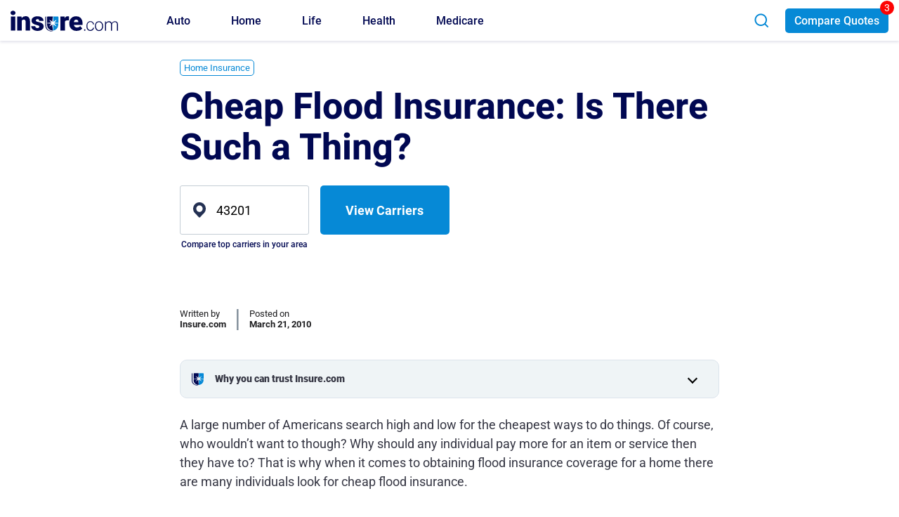

--- FILE ---
content_type: text/html; charset=UTF-8
request_url: https://www.insure.com/flood-insurance/cheap-flood-insurance.html
body_size: 35383
content:
<!doctype html>
<html lang="en-US">
<head>
	<meta charset="UTF-8">
	<meta name="viewport" content="width=device-width, initial-scale=1, maximum-scale=1.0">
	<meta name="format-detection" content="telephone=no">
	<link rel="preconnect" href="https://fonts.gstatic.com" crossorigin>
			<link rel="preconnect" href="https://www.nextinsure.com">
			<link rel="preconnect" href="https://www.googletagmanager.com" crossorigin>
	<link rel="preconnect" href="https://www.google-analytics.com" crossorigin>
	<link rel="preconnect" href="https://www.clarity.ms" crossorigin>
	<link rel="preconnect" href="https://autoinsurance.insure.com" crossorigin>
	
		<link rel="preload" as="style" href="https://www.insure.com/wp-content/themes/insure/css/bootstrap/css/bootstrap-style.min.css">
	<link rel="preload" href="https://fonts.gstatic.com/s/roboto/v27/KFOmCnqEu92Fr1Mu4mxK.woff2" as="font" type="font/woff2" crossorigin>
	<link rel="preload" href="https://fonts.gstatic.com/s/roboto/v27/KFOlCnqEu92Fr1MmEU9fBBc4.woff2" as="font" type="font/woff2" crossorigin>
	<link rel="preload" href="https://fonts.gstatic.com/s/roboto/v27/KFOlCnqEu92Fr1MmWUlfBBc4.woff2" as="font" type="font/woff2" crossorigin>
	<link rel="preload" href="https://fonts.gstatic.com/s/heebo/v10/NGS6v5_NC0k9P9H2TbE.woff2" as="font" type="font/woff2" crossorigin>

	
	<link rel="stylesheet" href="https://www.insure.com/wp-content/themes/insure/css/bootstrap/css/bootstrap-style.min.css">
	
	
	<meta name='robots' content='index, follow, max-image-preview:large, max-snippet:-1, max-video-preview:-1' />

	<!-- This site is optimized with the Yoast SEO Premium plugin v26.5 (Yoast SEO v26.5) - https://yoast.com/wordpress/plugins/seo/ -->
	<title>Cheap Flood Insurance: Is There Such a Thing?</title>
	<meta name="description" content="A large number of Americans search high and low for the cheapest ways get flood insurance." />
	<link rel="canonical" href="https://www.insure.com/flood-insurance/cheap-flood-insurance.html" />
	<meta property="og:locale" content="en_US" />
	<meta property="og:type" content="article" />
	<meta property="og:title" content="Cheap Flood Insurance: Is There Such a Thing?" />
	<meta property="og:description" content="A large number of Americans search high and low for the cheapest ways get flood insurance." />
	<meta property="og:url" content="https://www.insure.com/flood-insurance/cheap-flood-insurance.html" />
	<meta property="og:site_name" content="Insure.com" />
	<meta property="og:image" content="https://www.insure.com/images/advisor_tool/background/home_bg_0.jpg" />
	<meta name="author" content="Insure .com" />
	<meta name="twitter:card" content="summary_large_image" />
	<meta name="twitter:image" content="https://www.insure.com/images/advisor_tool/background/home_bg_0.jpg" />
	<script type="application/ld+json" class="yoast-schema-graph">{"@context":"https://schema.org","@graph":[{"@type":"Article","@id":"https://www.insure.com/flood-insurance/cheap-flood-insurance.html#article","headline":"Cheap Flood Insurance: Is There Such a Thing?","datePublished":"2010-03-21T00:00:00+00:00","mainEntityOfPage":{"@id":"https://www.insure.com/flood-insurance/cheap-flood-insurance.html"},"publisher":{"@id":"https://www.insure.com/#organization"},"inLanguage":"en-US","description":"A large number of Americans search high and low for the cheapest ways get flood insurance.","author":[{"@type":"Person","name":"Insure .com","image":"https://www.insure.com/uploadedfiles/user.svg"}],"about":{"@type":"Thing","name":"Flood Insurance"},"image":{"@type":"ImageObject","@id":"https://www.insure.com/flood-insurance/cheap-flood-insurance.html/#primaryimage","inLanguage":"en-US","url":"https://www.insure.com/images/advisor_tool/background/home_bg_0.jpg","contentUrl":"https://www.insure.com/images/advisor_tool/background/home_bg_0.jpg","width":2125,"height":1411}},{"@type":"WebPage","@id":"https://www.insure.com/flood-insurance/cheap-flood-insurance.html","url":"https://www.insure.com/flood-insurance/cheap-flood-insurance.html","name":"Cheap Flood Insurance: Is There Such a Thing?","isPartOf":{"@id":"https://www.insure.com/#website"},"description":"A large number of Americans search high and low for the cheapest ways get flood insurance.","inLanguage":"en-US","potentialAction":[{"@type":"ReadAction","target":["https://www.insure.com/flood-insurance/cheap-flood-insurance.html"]}]},{"@type":"WebSite","@id":"https://www.insure.com/#website","url":"https://www.insure.com/","name":"Insure.com","description":"Insurance Quotes - Compare Auto,Health,Home and Life Insurance","publisher":{"@id":"https://www.insure.com/#organization"},"potentialAction":[{"@type":"SearchAction","target":"https://www.insure.com/articlesearch/articlesearch.jsp?s={search_term_string}","query-input":{"@type":"PropertyValueSpecification","valueRequired":true,"valueName":"search_term_string"}}],"inLanguage":"en-US"},{"@type":"Organization","@id":"https://www.insure.com/#organization","name":"Insure.com","url":"https://www.insure.com/","logo":{"@type":"ImageObject","inLanguage":"en-US","@id":"https://www.insure.com/#/schema/logo/image/","url":"https://www.insure.com/uploadedfiles/insure-logo.png","contentUrl":"https://www.insure.com/uploadedfiles/insure-logo.png","width":155,"height":31,"caption":"Insure.com"},"image":"https://www.insure.com/uploadedfiles/insure-logo.png","sameAs":["https://www.facebook.com/Insure/","https://www.linkedin.com/company/insure-com/about/","https://x.com/insurecom","https://www.youtube.com/channel/UCOF7BRorghJsBQrrguCylpA"]}]}</script>
	<!-- / Yoast SEO Premium plugin. -->


<style id='wp-img-auto-sizes-contain-inline-css'>
img:is([sizes=auto i],[sizes^="auto," i]){contain-intrinsic-size:3000px 1500px}
/*# sourceURL=wp-img-auto-sizes-contain-inline-css */
</style>
<style id='wp-block-library-inline-css'>
:root{--wp-block-synced-color:#7a00df;--wp-block-synced-color--rgb:122,0,223;--wp-bound-block-color:var(--wp-block-synced-color);--wp-editor-canvas-background:#ddd;--wp-admin-theme-color:#007cba;--wp-admin-theme-color--rgb:0,124,186;--wp-admin-theme-color-darker-10:#006ba1;--wp-admin-theme-color-darker-10--rgb:0,107,160.5;--wp-admin-theme-color-darker-20:#005a87;--wp-admin-theme-color-darker-20--rgb:0,90,135;--wp-admin-border-width-focus:2px}@media (min-resolution:192dpi){:root{--wp-admin-border-width-focus:1.5px}}.wp-element-button{cursor:pointer}:root .has-very-light-gray-background-color{background-color:#eee}:root .has-very-dark-gray-background-color{background-color:#313131}:root .has-very-light-gray-color{color:#eee}:root .has-very-dark-gray-color{color:#313131}:root .has-vivid-green-cyan-to-vivid-cyan-blue-gradient-background{background:linear-gradient(135deg,#00d084,#0693e3)}:root .has-purple-crush-gradient-background{background:linear-gradient(135deg,#34e2e4,#4721fb 50%,#ab1dfe)}:root .has-hazy-dawn-gradient-background{background:linear-gradient(135deg,#faaca8,#dad0ec)}:root .has-subdued-olive-gradient-background{background:linear-gradient(135deg,#fafae1,#67a671)}:root .has-atomic-cream-gradient-background{background:linear-gradient(135deg,#fdd79a,#004a59)}:root .has-nightshade-gradient-background{background:linear-gradient(135deg,#330968,#31cdcf)}:root .has-midnight-gradient-background{background:linear-gradient(135deg,#020381,#2874fc)}:root{--wp--preset--font-size--normal:16px;--wp--preset--font-size--huge:42px}.has-regular-font-size{font-size:1em}.has-larger-font-size{font-size:2.625em}.has-normal-font-size{font-size:var(--wp--preset--font-size--normal)}.has-huge-font-size{font-size:var(--wp--preset--font-size--huge)}.has-text-align-center{text-align:center}.has-text-align-left{text-align:left}.has-text-align-right{text-align:right}.has-fit-text{white-space:nowrap!important}#end-resizable-editor-section{display:none}.aligncenter{clear:both}.items-justified-left{justify-content:flex-start}.items-justified-center{justify-content:center}.items-justified-right{justify-content:flex-end}.items-justified-space-between{justify-content:space-between}.screen-reader-text{border:0;clip-path:inset(50%);height:1px;margin:-1px;overflow:hidden;padding:0;position:absolute;width:1px;word-wrap:normal!important}.screen-reader-text:focus{background-color:#ddd;clip-path:none;color:#444;display:block;font-size:1em;height:auto;left:5px;line-height:normal;padding:15px 23px 14px;text-decoration:none;top:5px;width:auto;z-index:100000}html :where(.has-border-color){border-style:solid}html :where([style*=border-top-color]){border-top-style:solid}html :where([style*=border-right-color]){border-right-style:solid}html :where([style*=border-bottom-color]){border-bottom-style:solid}html :where([style*=border-left-color]){border-left-style:solid}html :where([style*=border-width]){border-style:solid}html :where([style*=border-top-width]){border-top-style:solid}html :where([style*=border-right-width]){border-right-style:solid}html :where([style*=border-bottom-width]){border-bottom-style:solid}html :where([style*=border-left-width]){border-left-style:solid}html :where(img[class*=wp-image-]){height:auto;max-width:100%}:where(figure){margin:0 0 1em}html :where(.is-position-sticky){--wp-admin--admin-bar--position-offset:var(--wp-admin--admin-bar--height,0px)}@media screen and (max-width:600px){html :where(.is-position-sticky){--wp-admin--admin-bar--position-offset:0px}}

/*# sourceURL=wp-block-library-inline-css */
</style><style id='wp-block-list-inline-css'>
ol,ul{box-sizing:border-box}:root :where(.wp-block-list.has-background){padding:1.25em 2.375em}
/*# sourceURL=https://www.insure.com/wp-includes/blocks/list/style.min.css */
</style>
<style id='wp-block-paragraph-inline-css'>
.is-small-text{font-size:.875em}.is-regular-text{font-size:1em}.is-large-text{font-size:2.25em}.is-larger-text{font-size:3em}.has-drop-cap:not(:focus):first-letter{float:left;font-size:8.4em;font-style:normal;font-weight:100;line-height:.68;margin:.05em .1em 0 0;text-transform:uppercase}body.rtl .has-drop-cap:not(:focus):first-letter{float:none;margin-left:.1em}p.has-drop-cap.has-background{overflow:hidden}:root :where(p.has-background){padding:1.25em 2.375em}:where(p.has-text-color:not(.has-link-color)) a{color:inherit}p.has-text-align-left[style*="writing-mode:vertical-lr"],p.has-text-align-right[style*="writing-mode:vertical-rl"]{rotate:180deg}
/*# sourceURL=https://www.insure.com/wp-includes/blocks/paragraph/style.min.css */
</style>
<style id='global-styles-inline-css'>
:root{--wp--preset--aspect-ratio--square: 1;--wp--preset--aspect-ratio--4-3: 4/3;--wp--preset--aspect-ratio--3-4: 3/4;--wp--preset--aspect-ratio--3-2: 3/2;--wp--preset--aspect-ratio--2-3: 2/3;--wp--preset--aspect-ratio--16-9: 16/9;--wp--preset--aspect-ratio--9-16: 9/16;--wp--preset--color--black: #000000;--wp--preset--color--cyan-bluish-gray: #abb8c3;--wp--preset--color--white: #ffffff;--wp--preset--color--pale-pink: #f78da7;--wp--preset--color--vivid-red: #cf2e2e;--wp--preset--color--luminous-vivid-orange: #ff6900;--wp--preset--color--luminous-vivid-amber: #fcb900;--wp--preset--color--light-green-cyan: #7bdcb5;--wp--preset--color--vivid-green-cyan: #00d084;--wp--preset--color--pale-cyan-blue: #8ed1fc;--wp--preset--color--vivid-cyan-blue: #0693e3;--wp--preset--color--vivid-purple: #9b51e0;--wp--preset--gradient--vivid-cyan-blue-to-vivid-purple: linear-gradient(135deg,rgb(6,147,227) 0%,rgb(155,81,224) 100%);--wp--preset--gradient--light-green-cyan-to-vivid-green-cyan: linear-gradient(135deg,rgb(122,220,180) 0%,rgb(0,208,130) 100%);--wp--preset--gradient--luminous-vivid-amber-to-luminous-vivid-orange: linear-gradient(135deg,rgb(252,185,0) 0%,rgb(255,105,0) 100%);--wp--preset--gradient--luminous-vivid-orange-to-vivid-red: linear-gradient(135deg,rgb(255,105,0) 0%,rgb(207,46,46) 100%);--wp--preset--gradient--very-light-gray-to-cyan-bluish-gray: linear-gradient(135deg,rgb(238,238,238) 0%,rgb(169,184,195) 100%);--wp--preset--gradient--cool-to-warm-spectrum: linear-gradient(135deg,rgb(74,234,220) 0%,rgb(151,120,209) 20%,rgb(207,42,186) 40%,rgb(238,44,130) 60%,rgb(251,105,98) 80%,rgb(254,248,76) 100%);--wp--preset--gradient--blush-light-purple: linear-gradient(135deg,rgb(255,206,236) 0%,rgb(152,150,240) 100%);--wp--preset--gradient--blush-bordeaux: linear-gradient(135deg,rgb(254,205,165) 0%,rgb(254,45,45) 50%,rgb(107,0,62) 100%);--wp--preset--gradient--luminous-dusk: linear-gradient(135deg,rgb(255,203,112) 0%,rgb(199,81,192) 50%,rgb(65,88,208) 100%);--wp--preset--gradient--pale-ocean: linear-gradient(135deg,rgb(255,245,203) 0%,rgb(182,227,212) 50%,rgb(51,167,181) 100%);--wp--preset--gradient--electric-grass: linear-gradient(135deg,rgb(202,248,128) 0%,rgb(113,206,126) 100%);--wp--preset--gradient--midnight: linear-gradient(135deg,rgb(2,3,129) 0%,rgb(40,116,252) 100%);--wp--preset--font-size--small: 13px;--wp--preset--font-size--medium: 20px;--wp--preset--font-size--large: 36px;--wp--preset--font-size--x-large: 42px;--wp--preset--spacing--20: 0.44rem;--wp--preset--spacing--30: 0.67rem;--wp--preset--spacing--40: 1rem;--wp--preset--spacing--50: 1.5rem;--wp--preset--spacing--60: 2.25rem;--wp--preset--spacing--70: 3.38rem;--wp--preset--spacing--80: 5.06rem;--wp--preset--shadow--natural: 6px 6px 9px rgba(0, 0, 0, 0.2);--wp--preset--shadow--deep: 12px 12px 50px rgba(0, 0, 0, 0.4);--wp--preset--shadow--sharp: 6px 6px 0px rgba(0, 0, 0, 0.2);--wp--preset--shadow--outlined: 6px 6px 0px -3px rgb(255, 255, 255), 6px 6px rgb(0, 0, 0);--wp--preset--shadow--crisp: 6px 6px 0px rgb(0, 0, 0);}:where(.is-layout-flex){gap: 0.5em;}:where(.is-layout-grid){gap: 0.5em;}body .is-layout-flex{display: flex;}.is-layout-flex{flex-wrap: wrap;align-items: center;}.is-layout-flex > :is(*, div){margin: 0;}body .is-layout-grid{display: grid;}.is-layout-grid > :is(*, div){margin: 0;}:where(.wp-block-columns.is-layout-flex){gap: 2em;}:where(.wp-block-columns.is-layout-grid){gap: 2em;}:where(.wp-block-post-template.is-layout-flex){gap: 1.25em;}:where(.wp-block-post-template.is-layout-grid){gap: 1.25em;}.has-black-color{color: var(--wp--preset--color--black) !important;}.has-cyan-bluish-gray-color{color: var(--wp--preset--color--cyan-bluish-gray) !important;}.has-white-color{color: var(--wp--preset--color--white) !important;}.has-pale-pink-color{color: var(--wp--preset--color--pale-pink) !important;}.has-vivid-red-color{color: var(--wp--preset--color--vivid-red) !important;}.has-luminous-vivid-orange-color{color: var(--wp--preset--color--luminous-vivid-orange) !important;}.has-luminous-vivid-amber-color{color: var(--wp--preset--color--luminous-vivid-amber) !important;}.has-light-green-cyan-color{color: var(--wp--preset--color--light-green-cyan) !important;}.has-vivid-green-cyan-color{color: var(--wp--preset--color--vivid-green-cyan) !important;}.has-pale-cyan-blue-color{color: var(--wp--preset--color--pale-cyan-blue) !important;}.has-vivid-cyan-blue-color{color: var(--wp--preset--color--vivid-cyan-blue) !important;}.has-vivid-purple-color{color: var(--wp--preset--color--vivid-purple) !important;}.has-black-background-color{background-color: var(--wp--preset--color--black) !important;}.has-cyan-bluish-gray-background-color{background-color: var(--wp--preset--color--cyan-bluish-gray) !important;}.has-white-background-color{background-color: var(--wp--preset--color--white) !important;}.has-pale-pink-background-color{background-color: var(--wp--preset--color--pale-pink) !important;}.has-vivid-red-background-color{background-color: var(--wp--preset--color--vivid-red) !important;}.has-luminous-vivid-orange-background-color{background-color: var(--wp--preset--color--luminous-vivid-orange) !important;}.has-luminous-vivid-amber-background-color{background-color: var(--wp--preset--color--luminous-vivid-amber) !important;}.has-light-green-cyan-background-color{background-color: var(--wp--preset--color--light-green-cyan) !important;}.has-vivid-green-cyan-background-color{background-color: var(--wp--preset--color--vivid-green-cyan) !important;}.has-pale-cyan-blue-background-color{background-color: var(--wp--preset--color--pale-cyan-blue) !important;}.has-vivid-cyan-blue-background-color{background-color: var(--wp--preset--color--vivid-cyan-blue) !important;}.has-vivid-purple-background-color{background-color: var(--wp--preset--color--vivid-purple) !important;}.has-black-border-color{border-color: var(--wp--preset--color--black) !important;}.has-cyan-bluish-gray-border-color{border-color: var(--wp--preset--color--cyan-bluish-gray) !important;}.has-white-border-color{border-color: var(--wp--preset--color--white) !important;}.has-pale-pink-border-color{border-color: var(--wp--preset--color--pale-pink) !important;}.has-vivid-red-border-color{border-color: var(--wp--preset--color--vivid-red) !important;}.has-luminous-vivid-orange-border-color{border-color: var(--wp--preset--color--luminous-vivid-orange) !important;}.has-luminous-vivid-amber-border-color{border-color: var(--wp--preset--color--luminous-vivid-amber) !important;}.has-light-green-cyan-border-color{border-color: var(--wp--preset--color--light-green-cyan) !important;}.has-vivid-green-cyan-border-color{border-color: var(--wp--preset--color--vivid-green-cyan) !important;}.has-pale-cyan-blue-border-color{border-color: var(--wp--preset--color--pale-cyan-blue) !important;}.has-vivid-cyan-blue-border-color{border-color: var(--wp--preset--color--vivid-cyan-blue) !important;}.has-vivid-purple-border-color{border-color: var(--wp--preset--color--vivid-purple) !important;}.has-vivid-cyan-blue-to-vivid-purple-gradient-background{background: var(--wp--preset--gradient--vivid-cyan-blue-to-vivid-purple) !important;}.has-light-green-cyan-to-vivid-green-cyan-gradient-background{background: var(--wp--preset--gradient--light-green-cyan-to-vivid-green-cyan) !important;}.has-luminous-vivid-amber-to-luminous-vivid-orange-gradient-background{background: var(--wp--preset--gradient--luminous-vivid-amber-to-luminous-vivid-orange) !important;}.has-luminous-vivid-orange-to-vivid-red-gradient-background{background: var(--wp--preset--gradient--luminous-vivid-orange-to-vivid-red) !important;}.has-very-light-gray-to-cyan-bluish-gray-gradient-background{background: var(--wp--preset--gradient--very-light-gray-to-cyan-bluish-gray) !important;}.has-cool-to-warm-spectrum-gradient-background{background: var(--wp--preset--gradient--cool-to-warm-spectrum) !important;}.has-blush-light-purple-gradient-background{background: var(--wp--preset--gradient--blush-light-purple) !important;}.has-blush-bordeaux-gradient-background{background: var(--wp--preset--gradient--blush-bordeaux) !important;}.has-luminous-dusk-gradient-background{background: var(--wp--preset--gradient--luminous-dusk) !important;}.has-pale-ocean-gradient-background{background: var(--wp--preset--gradient--pale-ocean) !important;}.has-electric-grass-gradient-background{background: var(--wp--preset--gradient--electric-grass) !important;}.has-midnight-gradient-background{background: var(--wp--preset--gradient--midnight) !important;}.has-small-font-size{font-size: var(--wp--preset--font-size--small) !important;}.has-medium-font-size{font-size: var(--wp--preset--font-size--medium) !important;}.has-large-font-size{font-size: var(--wp--preset--font-size--large) !important;}.has-x-large-font-size{font-size: var(--wp--preset--font-size--x-large) !important;}
/*# sourceURL=global-styles-inline-css */
</style>

<link data-minify="1" rel='stylesheet' id='category-pages-link-widget-css' href='https://www.insure.com/wp-content/cache/min/1/wp-content/themes/insure/css/shortcodes/shc-category-pages-link-widget.css?ver=1768457799' media='all' />
<link data-minify="1" rel='stylesheet' id='article-main-css' href='https://www.insure.com/wp-content/cache/min/1/wp-content/themes/insure/css/article/article-main.css?ver=1768457799' media='all' />
<link data-minify="1" rel='stylesheet' id='related-articlepage-css' href='https://www.insure.com/wp-content/cache/min/1/wp-content/themes/insure/css/shortcodes/shc-recent-articles-articlepage.css?ver=1768457799' media='all' />
<style>@font-face{font-family:'Roboto';font-style:normal;font-weight:400;font-display:swap;src:url(https://fonts.gstatic.com/s/roboto/v27/KFOmCnqEu92Fr1Mu4mxK.woff2) format('woff2');unicode-range:U+0000-00FF,U+0131,U+0152-0153,U+02BB-02BC,U+02C6,U+02DA,U+02DC,U+2000-206F,U+2074,U+20AC,U+2122,U+2191,U+2193,U+2212,U+2215,U+FEFF,U+FFFD}@font-face{font-family:'Roboto';font-style:normal;font-weight:500;font-display:swap;src:url(https://fonts.gstatic.com/s/roboto/v27/KFOlCnqEu92Fr1MmEU9fBBc4.woff2) format('woff2');unicode-range:U+0000-00FF,U+0131,U+0152-0153,U+02BB-02BC,U+02C6,U+02DA,U+02DC,U+2000-206F,U+2074,U+20AC,U+2122,U+2191,U+2193,U+2212,U+2215,U+FEFF,U+FFFD}@font-face{font-family:'Roboto';font-style:normal;font-weight:700;font-display:swap;src:url(https://fonts.gstatic.com/s/roboto/v27/KFOlCnqEu92Fr1MmWUlfBBc4.woff2) format('woff2');unicode-range:U+0000-00FF,U+0131,U+0152-0153,U+02BB-02BC,U+02C6,U+02DA,U+02DC,U+2000-206F,U+2074,U+20AC,U+2122,U+2191,U+2193,U+2212,U+2215,U+FEFF,U+FFFD}@font-face{font-family:'Roboto';font-style:normal;font-weight:900;font-display:swap;src:url(https://fonts.gstatic.com/s/roboto/v27/KFOlCnqEu92Fr1MmYUtfBBc4.woff2) format('woff2');unicode-range:U+0000-00FF,U+0131,U+0152-0153,U+02BB-02BC,U+02C6,U+02DA,U+02DC,U+2000-206F,U+2074,U+20AC,U+2122,U+2191,U+2193,U+2212,U+2215,U+FEFF,U+FFFD}@font-face{font-family:'Heebo';font-style:normal;font-weight:400;font-display:swap;src:url(https://fonts.gstatic.com/s/heebo/v10/NGS6v5_NC0k9P9H0TbFzsQ.woff2) format('woff2');unicode-range:U+0590-05FF,U+20AA,U+25CC,U+FB1D-FB4F}@font-face{font-family:'Heebo';font-style:normal;font-weight:400;font-display:swap;src:url(https://fonts.gstatic.com/s/heebo/v10/NGS6v5_NC0k9P9H2TbE.woff2) format('woff2');unicode-range:U+0000-00FF,U+0131,U+0152-0153,U+02BB-02BC,U+02C6,U+02DA,U+02DC,U+2000-206F,U+2074,U+20AC,U+2122,U+2191,U+2193,U+2212,U+2215,U+FEFF,U+FFFD}@font-face{font-family:'Heebo';font-style:normal;font-weight:500;font-display:swap;src:url(https://fonts.gstatic.com/s/heebo/v10/NGS6v5_NC0k9P9H0TbFzsQ.woff2) format('woff2');unicode-range:U+0590-05FF,U+20AA,U+25CC,U+FB1D-FB4F}@font-face{font-family:'Heebo';font-style:normal;font-weight:500;font-display:swap;src:url(https://fonts.gstatic.com/s/heebo/v10/NGS6v5_NC0k9P9H2TbE.woff2) format('woff2');unicode-range:U+0000-00FF,U+0131,U+0152-0153,U+02BB-02BC,U+02C6,U+02DA,U+02DC,U+2000-206F,U+2074,U+20AC,U+2122,U+2191,U+2193,U+2212,U+2215,U+FEFF,U+FFFD}@font-face{font-family:'Heebo';font-style:normal;font-weight:700;font-display:swap;src:url(https://fonts.gstatic.com/s/heebo/v10/NGS6v5_NC0k9P9H0TbFzsQ.woff2) format('woff2');unicode-range:U+0590-05FF,U+20AA,U+25CC,U+FB1D-FB4F}@font-face{font-family:'Heebo';font-style:normal;font-weight:700;font-display:swap;src:url(https://fonts.gstatic.com/s/heebo/v10/NGS6v5_NC0k9P9H2TbE.woff2) format('woff2');unicode-range:U+0000-00FF,U+0131,U+0152-0153,U+02BB-02BC,U+02C6,U+02DA,U+02DC,U+2000-206F,U+2074,U+20AC,U+2122,U+2191,U+2193,U+2212,U+2215,U+FEFF,U+FFFD}@font-face{font-family:'Heebo';font-style:normal;font-weight:900;font-display:swap;src:url(https://fonts.gstatic.com/s/heebo/v10/NGS6v5_NC0k9P9H0TbFzsQ.woff2) format('woff2');unicode-range:U+0590-05FF,U+20AA,U+25CC,U+FB1D-FB4F}@font-face{font-family:'Heebo';font-style:normal;font-weight:900;font-display:swap;src:url(https://fonts.gstatic.com/s/heebo/v10/NGS6v5_NC0k9P9H2TbE.woff2) format('woff2');unicode-range:U+0000-00FF,U+0131,U+0152-0153,U+02BB-02BC,U+02C6,U+02DA,U+02DC,U+2000-206F,U+2074,U+20AC,U+2122,U+2191,U+2193,U+2212,U+2215,U+FEFF,U+FFFD}.has-mega-menu{position:static}.hidescroll{-webkit-overflow-scrolling:hidden !important;overflow-x:hidden !important;overflow-y:hidden !important}#main-navbar.show-links{height:calc(100vh - 61px);top:61px;position:absolute;overflow-x:hidden}#main-navbar.show{height:calc(100vh - 61px)}#masthead.site-header.homepage-banner #main-navbar #menu-main-menu .mega-menu-column
a{background:#fff;padding-left:20px;padding-right:20px}#main-navbar #menu-main-menu .subcats li.mega-menu-column:nth-child(5), #main-navbar #menu-main-menu .subcats li.mega-menu-column:nth-child(5) a{background:#F0F0F0 !important}#main-navbar #menu-main-menu .auto-main-nav .subcats li.mega-menu-column:nth-child(5) ul li:last-child a span, #main-navbar #menu-main-menu .home-main-nav .subcats li.mega-menu-column:nth-child(5) ul li:last-child a
span{background:#0e8bd3 !important;color:#fff;border-radius:5px;padding:10px;position:relative;display:inline-flex;align-items:center}#main-navbar #menu-main-menu .auto-main-nav .subcats li.mega-menu-column:nth-child(5) ul li:last-child a span::after, #main-navbar #menu-main-menu .home-main-nav .subcats li.mega-menu-column:nth-child(5) ul li:last-child a span::after{content:'';background:url(/images/icons/right-arrow-icon.svg) no-repeat;width:16px;height:14px;background-size:contain;display:block;position:relative;margin-left:7px;transform:rotate(180deg);-ms-transform:rotate(180deg);-o-transform:rotate(180deg);-moz-transform:rotate(180deg);-webkit-transform:rotate(180deg);transition:all 0.09s linear;-webkit-transition:all 0.09s linear;-moz-transition:all 0.09s linear;-o-transition:all 0.09s linear}#main-navbar #menu-main-menu .auto-main-nav .subcats li.mega-menu-column:nth-child(5) ul li:last-child a:hover span, #main-navbar #menu-main-menu .home-main-nav .subcats li.mega-menu-column:nth-child(5) ul li:last-child a:hover
span{background:#006AA8 !important}#main-navbar #menu-main-menu .auto-main-nav .subcats li.mega-menu-column:nth-child(5) ul li:last-child a:hover span::before, #main-navbar #menu-main-menu .home-main-nav .subcats li.mega-menu-column:nth-child(5) ul li:last-child a:hover span::before{right:6px}#main-navbar #menu-main-menu .auto-main-nav .subcats li.mega-menu-column:nth-child(5) ul li:last-child, #main-navbar #menu-main-menu .home-main-nav .subcats li.mega-menu-column:nth-child(5) ul li:last-child{margin-top:7px;padding-right:0px}#main-navbar #menu-main-menu .auto-main-nav .subcats li.mega-menu-column:nth-child(5) ul li:last-child a, #main-navbar #menu-main-menu .home-main-nav .subcats li.mega-menu-column:nth-child(5) ul li:last-child
a{padding-right:0px !important}#main-navbar .mega-menu-column a:first-child{font-weight:600}.mega-menu-column dropdown-menu .menu-item
a{font-weight:500}#main-navbar .mega-menu-column .menu-item, #main-navbar .mega-menu-column.menu-item{margin-right:0px;font-size:16px;padding-bottom:8px}#main-navbar .mega-menu-column .menu-item
a{font-weight:500;color:#555;font-size:14px;padding-left:20px;padding-right:20px}.navbar-light .navbar-nav .nav-link{padding:1.2rem 1rem}.subcategory-list-anchors{background:#fff;position:absolute;left:-100%;top:0px;z-index:999}.subcategory-list-anchors.show{display:block;left:0;top:0;padding-top:15px}.show-links .subcategory-list-anchors.show{padding-bottom:100px}.subcategory-list-anchors.show ul.dropdown-menu{display:block;min-width:100vw;width:100vw}#main-navbar #menu-main-menu .dropdown-toggle, #main-navbar.touch-device-only #menu-main-menu .dropdown-toggle{border-bottom:solid 1px #afb6ba;line-height:44px}#menu-main-menu .dropdown-menu{border:none}#menu-main-menu .dropdown-menu, .touch-device-only #menu-main-menu .dropdown-menu{border:none}#main-navbar .has-mega-menu{padding-left:5px;padding-right:5px}#main-navbar .subcategory-list-back{font-size:16px;font-weight:500;cursor:pointer;padding:0
48px;margin-bottom:25px}#main-navbar .subcategory-list-back:before{position:absolute;content:'';background:url(/images/left-arrow.svg);height:15px;width:18px;top:50%;left:20px;transform:translateY(-50%)}#main-navbar .mega-menu-column a.subcat-title{pointer-events:none;touch-action:none;padding-bottom:10px;padding-left:20px}#main-navbar .mega-menu-column.d-mobile a.subcat-title{pointer-events:all;touch-action:unset;padding-left:20px}.d-mobile{display:block}.has-mega-menu .subcategory-list-anchors.show .subcats li.mega-menu-column:nth-child(5){padding-top:10px}.has-mega-menu .subcategory-list-anchors.show .subcats li:nth-child(5) .dropdown-menu{background:#F0F0F0}#main-navbar .menu-item>a>span{white-space:pre-wrap}#main-navbar
.nav{flex-wrap:nowrap}.sticky_nav
nav.navbar{position:fixed;top:0;width:100%;z-index:999999}.activity_notification{position:absolute;height:20px;width:20px;border-radius:20px;background-color:#fd0303;z-index:1;top:1px;right:-8px;text-align:center;font-size:14px;color:#fff}@media (min-width:996px){#masthead.site-header.homepage-banner #main-navbar #menu-main-menu .mega-menu-column a,
#main-navbar .mega-menu-column.d-mobile a.subcat-title{padding-left:0px;padding-right:0px}#main-navbar .mega-menu-column a.subcat-title{padding-left:15px !important}.hover-effect .subcategory-list-anchors{border-top:1px solid rgba(0,0,0,.15)}.homepage-banner .hover-effect .subcategory-list-anchors{border-top:none}.d-mobile{display:none}.hover-effect .mega-menu-column
ul{display:flex;flex-direction:column}#main-navbar #menu-main-menu.hover-effect .dropdown-toggle{border-bottom:none;line-height:normal}#main-navbar .mega-menu-column .menu-item
a{font-size:15px;padding-left:15px !important;padding-right:15px !important}#main-navbar .mega-menu-column  .dropdown-item.subcat-title{font-size:18px}#main-navbar .menu-item>a>span{padding-left:0px;white-space:pre-wrap}.navbar-light #main-navbar #menu-main-menu.hover-effect .has-mega-menu:hover .nav-link{text-decoration:underline;text-decoration-thickness:2px;text-underline-offset:6px;text-decoration-color:#0689D6}.has-mega-menu
.subcats{display:none}#menu-main-menu.hover-effect .has-mega-menu:hover .dropdown-menu{display:block;position:relative;transform:none;background:#fff;color:#212529;border:none;width:100%;columns:1;-webkit-columns:1;-moz-columns:1}#menu-main-menu.hover-effect .has-mega-menu:hover
.subcats{border-bottom:1px solid rgba(0,0,0,.15);width:99vw;background:#fff;display:flex;display:-webkit-flex;padding:0;padding-left:35px}#menu-main-menu.hover-effect .has-mega-menu:hover .subcats li:nth-child(5) .dropdown-menu{background:#F0F0F0;padding-right:20px}#main-navbar #menu-main-menu.hover-effect .subcats li.mega-menu-column:nth-child(5){border-right:1px solid rgba(0,0,0,.15)}#main-navbar .mega-menu-column a.dropdown-item:hover{color:#0689d6}#main-navbar .hover-effect .mega-menu-column a.subcat-title{pointer-events:none;touch-action:none}#main-navbar .hover-effect .mega-menu-column
a{display:table-cell}.subcategory-list-anchors{left:-18px;top:56px}#main-navbar .mega-menu-column .menu-item, #main-navbar .mega-menu-column.menu-item, #main-navbar .mega-menu-column a.subcat-title{padding:0
15px}#main-navbar .mega-menu-column .menu-item{padding-left:0px}#main-navbar .mega-menu-column.menu-item{padding-top:50px;padding-bottom:20px}.navbar-light .navbar-nav .nav-link{padding:1.1rem 1rem}.has-mega-menu .dropdown-item{padding:0.50rem 1rem}}@media (hover: none) and (pointer: coarse) and (min-width:820px) and (max-width:1200px){.navbar-light .touch-device-only .navbar-nav,.navbar-collapse.touch-device-only{position:absolute;width:100vw;height:100vh}.touch-device-only .subcategory-list-back{display:block!important}.touch-device-only .subcategory-list-anchors{background:#fff;position:absolute;left:-100%;top:0px;z-index:999}.touch-device-only .subcategory-list-anchors.show{display:block;left:0;top:0;padding-top:15px}.touch-device-only .subcategory-list-anchors.show ul.dropdown-menu{display:block;min-width:100vw;width:100vw}#main-navbar.show.touch-device-only #menu-main-menu{height:calc(100vh - 61px)}#main-navbar.touch-device-only  .mega-menu-column.d-mobile a.subcat-title{pointer-events:all;touch-action:unset}.touch-device-only  .d-mobile{display:block}#main-navbar.touch-device-only .mega-menu-column .menu-item, #main-navbar.touch-device-only .mega-menu-column.menu-item{margin-right:0px;font-size:16px;padding-bottom:8px}.touch-device-only #menu-main-menu .dropdown-menu{border:none}#main-navbar.touch-device-only{position:fixed;top:60px;left:0;z-index:100;width:100%;height:100%;background:#fff;overflow-y:auto}.flood-banner #main-navbar.touch-device-only{top:140px}#main-navbar.touch-device-only .menu-item{margin-right:0px}#masthead.site-header.homepage-banner #main-navbar.touch-device-only #menu-main-menu .mega-menu-column
a{background:#fff}#main-navbar.touch-device-only .menu-item>.dropdown-toggle>span{padding-left:3.5rem}#main-navbar.touch-device-only .menu-item a:first-child:before{position:absolute;content:"";width:40px;height:40px}#main-navbar.touch-device-only .auto-main-nav.menu-item .dropdown-toggle:before{background:url(/images/car-insurance-icon.svg) no-repeat center}#main-navbar.touch-device-only .health-main-nav.menu-item .dropdown-toggle:before{background:url(/images/Health-Insurance-icon-sm.svg) no-repeat center}#main-navbar.touch-device-only .medicare-main-nav.menu-item .dropdown-toggle:before{background:url(/images/medicare-Insurance-icon-sm.svg) no-repeat center}#main-navbar.touch-device-only .about-us-main-nav.menu-item>a:before{background:url(/images/about-us-icon-sm.svg) no-repeat center}#main-navbar.touch-device-only .home-main-nav.menu-item .dropdown-toggle:before{background:url(/images/Home-Insurance-icon-sm.svg) no-repeat center}#main-navbar.touch-device-only .life-main-nav.menu-item .dropdown-toggle:before{background:url(/images/life-Insurance-icon-sm.svg) no-repeat center}#main-navbar.touch-device-only .renters-main-nav.menu-item .dropdown-toggle:before{background:url(/images/renters-icon.svg) no-repeat center}#masthead.site-header.homepage-banner #main-navbar.touch-device-only .menu-item>a{background:#fff}#main-navbar #menu-main-menu .dropdown-toggle, #main-navbar.touch-device-only #menu-main-menu .dropdown-toggle{border-bottom:solid 1px #afb6ba;line-height:44px}#main-navbar.touch-device-only .mega-menu-column.menu-item{padding-top:25px;padding-bottom:20px}#menu-main-menu .has-mega-menu:hover
.subcats{flex-direction:column}#main-navbar.touch-device-only.show{width:100vw;height:calc(100% - 61px)}}@media only screen   and (min-device-width: 768px)   and (max-device-height: 1080px){#main-navbar.show-links{height:calc(100vh - 61px);width:100vw;overflow-x:hidden;left:-15px}}@media screen and (orientation: landscape) and (min-device-width: 319px) and (max-device-width: 926px){#main-navbar.show{height:calc(100vh - 61px);padding-bottom:60px}#main-navbar.show-links{width:100vw;left:0}}.stickyPhoneActive .phone-number-container{background:#fff;align-items:center;justify-content:center;padding:5px;margin-top:9px;font-size:14px;font-weight:400}.stickyPhoneActive .bottom-sticky-container .phone-number-container{margin-top:0px}.stickyPhoneActive
.navbar{height:62px}.stickyPhoneActive .phone-number-container .phn-text{padding-right:10px}.stickyPhoneActive .bottom-sticky-popup-fs button.sticky-bottom-explore-btn{padding:3px
12px}@media (max-width:767px){.stickyPhoneActive .site-header .phone-number-container.phn-bar{border:1px
solid #c5bebe;display:flex !important;width:100%}.stickyPhoneActive main, .stickyPhoneActive .advisor-tool-main, .stickyPhoneActive .advisor-result, .stickyPhoneActive  .lic-banner-head, .stickyPhoneActive .company-wrap{padding-top:48px}.stickyPhoneActive .phone-number-container{order:3}}@media (max-width: 996px){.stickyPhoneActive .phone-number-container .phn-link{display:inline-block;background:url(/images/phone.svg) no-repeat;height:20px;width:20px;background-size:100%}.stickyPhoneActive .phn-link-wrap{border:1px
solid #0689D6;border-radius:11px;width:35px;height:36px;display:flex;justify-content:center;align-items:center}}@media (min-width: 1024px) and (max-width: 1200px){.stickyPhoneActive.tab-device .phone-number-container.phn-bar{display:none !important}}@media (min-width: 996px){.stickyPhoneActive main , .stickyPhoneActive .advisor-tool-main, .stickyPhoneActive .advisor-result, .stickyPhoneActive .lic-banner-head,
.stickyPhoneActive .company-wrap{padding-top:60px}.stickyPhoneActive .site-header{width:100%;z-index:999;position:fixed;background:#fff}.stickyPhoneActive .phone-number-container .phn-text{font-size:12px;color:#000}.stickyPhoneActive .phone-number-container .phn-link{font-weight:600;color:#1d9de7;cursor:pointer}}@media (min-width: 1024px){.stickyPhoneActive .site-header .phone-number-container.phn-bar{text-align:left}.stickyPhoneActive .phone-number-container.phn-bar{text-align:left;display:block !important}.stickyPhoneActive .sticky-phone-flip .phone-number-container.phn-bar{transform:rotateY(0deg)}.stickyPhoneActive .phone-number-container.phn-bar{text-align:left;backface-visibility:hidden;transition:0.6s;transform-style:preserve-3d;display:block !important;transform:rotateX(180deg)}.stickyPhoneActive.tab-device .phone-number-container.phn-icon{display:block !important}.stickyPhoneActive.tab-device .phone-number-container .phn-link{display:inline-block;background:url(/images/phone.svg) no-repeat;background-position:center;background-size:contain;height:100%;width:100%}.stickyPhoneActive.tab-device .site-header .phone-number-container.phn-icon{display:flex !important;padding:0px
15px 0px 0px}.stickyPhoneActive.tab-device .phone-number-container{margin-top:0px}.stickyPhoneActive.tab-device .site-header .phone-number-container::after{content:'';border-right:1px solid #c5bebe;position:absolute;right:0px;top:50%;transform:translateY(-50%);height:30px}}@media (max-width: 1200px){.stickyPhoneActive .phn-link-wrap, .stickyPhoneActive .bottom-sticky-container-fluid .phone-number-container{display:flex;height:32px;width:32px}.stickyPhoneActive .bottom-sticky-container-fluid .phone-number-container{border:none;width:auto;padding:0px
5px 0px 15px;margin-left:15px;display:block !important}.stickyPhoneActive .bottom-sticky-container-fluid .phone-number-container::after{content:'';border-left:1px solid #c5bebe;position:absolute;left:0px;top:50%;transform:translateY(-50%);height:30px}.stickyPhoneActive .bottom-sticky-div{flex:0 0 auto !important;width:75% !important}}@media (min-width: 767px) and (max-width: 996px){.stickyPhoneActive .site-header .phone-number-container.phn-icon{display:flex !important;padding:0px
15px 0px 0px;margin-top:0px}.stickyPhoneActive .site-header .phone-number-container::after{content:'';border-right:1px solid #c5bebe;position:absolute;right:0px;top:50%;transform:translateY(-50%);height:30px}.stickyPhoneActive
.navbar{height:auto}}@media (min-width: 1200px){.stickyPhoneActive .phone-number-container .phn-text{font-size:14px}.stickyPhoneActive .bottom-sticky-popup-fs{top:70px}.stickyPhoneActive .toc-container .toc-section{z-index:998}.stickyPhoneActive.tab-device .site-header .phone-number-container.phn-icon{display:none !important;padding:0px}}
/*!
Theme Name: insure
Theme URI: http://underscores.me/
Author: Underscores.me
Author URI: http://underscores.me/
Description: Description
Version: 1.0.0
Tested up to: 5.4
Requires PHP: 5.6
License: GNU General Public License v2 or later
License URI: LICENSE
Text Domain: insure
Tags: custom-background, custom-logo, custom-menu, featured-images, threaded-comments, translation-ready

This theme, like WordPress, is licensed under the GPL.
Use it to make something cool, have fun, and share what you've learned.

insure is based on Underscores https://underscores.me/, (C) 2012-2020 Automattic, Inc.
Underscores is distributed under the terms of the GNU GPL v2 or later.

Normalizing styles have been helped along thanks to the fine work of
Nicolas Gallagher and Jonathan Neal https://necolas.github.io/normalize.css/
*/
html{line-height:1.15;-webkit-text-size-adjust:100%}body{margin:0;font-family:'Roboto',sans-serif;color:#010852}p{color:#353643}main{display:block}a.default-link-style{color:#1d9de7;text-decoration:none}a.default-link-style:hover{color:#0056b3;text-decoration:underline}a,a:hover,a:focus{color:#010852;text-decoration:none}.popover__wrapper
a{color:#058ED4;text-decoration:underline}.popover__wrapper a:hover,
.popover__wrapper a:focus{color:#0056b3}.form-group{position:relative}.hidescroll{overflow:hidden}.d-blue-color{color:#010852}.d-black-color{color:#353643}.blue-link,.blue-link:hover,.blue-link:focus{color:#0689d6}.primary-btn{font-size:16px;font-weight:500;line-height:21px;border-radius:5px;background:#0689D6;color:#fff}.primary-btn:hover,.primary-btn:focus,.primary-btn:active{color:#fff;background:#006AA8}.primary-btn:focus,a.primary-btn:focus,button.primary-btn:focus,input[type=tel]:focus,input[type=text]:focus,input[type=number]:focus{box-shadow:0 0 0 2pt #A7D6F1;outline:none}.secondary-btn{font-size:16px;font-weight:500;line-height:21px;border-radius:5px;background:#fff;border:solid 1px #0689d6;color:#0689d6}.secondary-btn:hover,.secondary-btn:active{background:#EAF3F9;border:1px
solid #0689D6;text-decoration:none;color:#0689d6}.secondary-btn:focus{background:#EAF3F9;border:1px
solid #A7D6F1;text-decoration:none;box-shadow:0 0 0 2pt #A7D6F1;outline:none;color:#0689d6}.btn-check:focus+.btn{outline:0;box-shadow:none}.line-height-50{line-height:50px}.light-blue-bkg{background-color:#f0f4f6}.border-radius-10{border-radius:10px}.font-13{font-size:14px}.font-14{font-size:14px}.font-16{font-size:16px}.font-18{font-size:18px}.font-22{font-size:22px}.font-26{font-size:26px}.font-28{font-size:28px}.section-wrap{padding:15px
16px 16px 16px}.section-wrap-x{padding-right:20px;padding-left:20px}.fontw-300{font-weight:300}.fontw-400{font-weight:400}.fontw-500{font-weight:500}.fontw-700{font-weight:700}.fontw-800{font-weight:800}.fontw-900{font-weight:900}.color-white{color:#fff}.cursor-pointer{cursor:pointer}.lh-1-4{line-height:1.4}.font-14-16{font-size:14px}.font-14-18{font-size:14px}.font-16-18{font-size:16px}h1,h2,h3,h4,h5,h6{font-family:Heebo,sans-serif}.section-heading{font-weight:900;font-size:26px;line-height:30px}.view-all-btn{width:200px}.gray-font{color:#86939e!important}.form-input-error{display:none;color:red;font-size:12px;bottom:-20px}.handle_formstart input.input-inside-error{background:#FACBBF;border:1px
solid #EA5230}table
th{background:#c6ecff}table tr, table th, table
td{border-color:#A7D6F1}input{font-family:'Roboto',sans-serif}#widget_formstart_container,#widget_wl_formstart_container{clear:both;position:relative}.widget-loader-wrapper{border:solid 1px #c4cdd5;border-radius:10px;min-height:150px}.widget-loader-wrap{display:block;position:absolute;left:0;right:0;top:0;bottom:0;margin:auto;background-color:#fff}.widget-loader{position:absolute;left:0;right:0;top:-20px;bottom:0;margin:auto;height:40px;width:80px;box-sizing:border-box}.widget-loader .widget-loader-item{position:relative;float:left;height:40px;width:4px;margin:0
2px;background-color:#010852}.widget-loader .widget-loader-item:nth-child(1){-webkit-animation:widget-loader-item-1 2s linear infinite;animation:widget-loader-item-1 2s linear infinite}.widget-loader .widget-loader-item:nth-child(2){-webkit-animation:widget-loader-item-2 2s linear infinite;animation:widget-loader-item-2 2s linear infinite}.widget-loader .widget-loader-item:nth-child(3){-webkit-animation:widget-loader-item-3 2s linear infinite;animation:widget-loader-item-3 2s linear infinite}.widget-loader .widget-loader-item:nth-child(4){-webkit-animation:widget-loader-item-4 2s linear infinite;animation:widget-loader-item-4 2s linear infinite}.widget-loader .widget-loader-item:nth-child(5){-webkit-animation:widget-loader-item-5 2s linear infinite;animation:widget-loader-item-5 2s linear infinite}.widget-loader .widget-loader-item:nth-child(6){-webkit-animation:widget-loader-item-6 2s linear infinite;animation:widget-loader-item-6 2s linear infinite}.widget-loader .widget-loader-item:nth-child(7){-webkit-animation:widget-loader-item-7 2s linear infinite;animation:widget-loader-item-7 2s linear infinite}.widget-loader .widget-loader-item:nth-child(8){-webkit-animation:widget-loader-item-8 2s linear infinite;animation:widget-loader-item-8 2s linear infinite}.widget-loader .widget-loader-item:nth-child(9){-webkit-animation:widget-loader-item-9 2s linear infinite;animation:widget-loader-item-9 2s linear infinite}.widget-loader .widget-loader-item:nth-child(10){-webkit-animation:widget-loader-item-10 2s linear infinite;animation:widget-loader-item-10 2s linear infinite}.widget-loader:after{content:"Loading...";font-size:16px;font-family:"Arial";color:#010852;text-align:center;position:absolute;left:0;right:0;bottom:-32px;margin:auto}@keyframes widget-loader-item-1{1%{transform:scaleY(1)}11%{transform:scaleY(1.4)}21%{transform:scaleY(1)}100%{transform:scaleY(1)}}@keyframes widget-loader-item-2{7%{transform:scaleY(1)}17%{transform:scaleY(1.4)}27%{transform:scaleY(1)}100%{transform:scaleY(1)}}@keyframes widget-loader-item-3{13%{transform:scaleY(1)}23%{transform:scaleY(1.4)}33%{transform:scaleY(1)}100%{transform:scaleY(1)}}@keyframes widget-loader-item-4{19%{transform:scaleY(1)}29%{transform:scaleY(1.4)}39%{transform:scaleY(1)}100%{transform:scaleY(1)}}@keyframes widget-loader-item-5{25%{transform:scaleY(1)}35%{transform:scaleY(1.4)}45%{transform:scaleY(1)}100%{transform:scaleY(1)}}@keyframes widget-loader-item-6{31%{transform:scaleY(1)}41%{transform:scaleY(1.4)}51%{transform:scaleY(1)}100%{transform:scaleY(1)}}@keyframes widget-loader-item-7{37%{transform:scaleY(1)}47%{transform:scaleY(1.4)}57%{transform:scaleY(1)}100%{transform:scaleY(1)}}@keyframes widget-loader-item-8{43%{transform:scaleY(1)}53%{transform:scaleY(1.4)}63%{transform:scaleY(1)}100%{transform:scaleY(1)}}@keyframes widget-loader-item-9{49%{transform:scaleY(1)}59%{transform:scaleY(1.4)}69%{transform:scaleY(1)}100%{transform:scaleY(1)}}@keyframes widget-loader-item-10{55%{transform:scaleY(1)}65%{transform:scaleY(1.4)}75%{transform:scaleY(1)}100%{transform:scaleY(1)}}header#masthead{box-shadow:0px 2px 4px rgb(1 8 82 / 12%);margin-bottom:2px}body.home
header#masthead{padding-bottom:2px;box-shadow:none;margin-bottom:0}.navbar{height:58px}#menu-primary-menu{margin-top:0}#main-navbar .dropdown-toggle::after{border:0}#page .navbar-banner{background:#0E0E0F;border-radius:6px;display:flex;padding:8px
12px;justify-content:space-between;align-items:center;position:relative;margin:8px;transition:0.2s ease all;overflow:hidden}#page .navbar-banner
.heading{font-weight:500;font-size:12px;line-height:140%;color:#FFF;padding-right:10px;width:68%}#page .navbar-banner
a{font-weight:500;font-size:12px;line-height:140%;color:#FFF;background:#0689D6;padding:8px
12px;cursor:pointer;margin-right:20px}#page .navbar-banner a:hover{background:#006AA8}#page .navbar-banner .close-icon{width:8px;height:8px;position:absolute;right:12px;cursor:pointer;top:50%;transform:translate(0px, -50%)}#page .navbar-banner .close-icon::before,
#page .navbar-banner .close-icon::after{content:'';position:absolute;left:50%;top:50%;width:2px;height:10px;background-color:#FFF;transform-origin:center}#page .navbar-banner .close-icon::before{transform:translate(-50%, -50%) rotate(45deg)}#page .navbar-banner .close-icon::after{transform:translate(-50%, -50%) rotate(-45deg)}#page .navbar-banner.page-scrolled{height:0px;margin-top:0px;margin-bottom:0px;padding-top:0px;padding-bottom:0px}#page #masthead.middle-open{top:0px}#masthead.site-header.homepage-banner, #masthead.site-header.homepage-banner #main-navbar .menu-item>a{background:#F5FBFE}#main-navbar .menu-item{font-size:16px;font-weight:500;color:#010852}.navbar-light .navbar-nav .nav-link, .navbar-light .navbar-nav .nav-link:focus, .navbar-light .navbar-nav .nav-link:hover{color:#010852}.navbar-light .navbar-nav .nav-link{border-bottom:2px solid transparent;transition:border-bottom 0.1s}.navbar-light .navbar-nav .nav-link:focus, .navbar-light .navbar-nav .nav-link:hover{border-bottom:2px solid #010852}.navbar-light .navbar-toggler{border:0;background:none;font-family:inherit}.navbar-toggler:focus{box-shadow:none}.navbar-toggler[aria-expanded="false"] .navbar-toggler-icon{background-image:url(/images/hemburger-menu.svg);width:25px;height:25px}.navbar-toggler[aria-expanded="true"] .navbar-toggler-icon{background-image:url(/images/mobile-close-button.svg);width:25px;height:25px}#main-navbar .menu-item>a{color:#010852;font-size:16px;font-weight:500;background-color:#fff;line-height:20px;padding-left:0;padding-right:0}#main-navbar .menu-item{margin-right:44px}.search-header-form .search-box-container::before{content:'';position:absolute;background-image:url(/images/search-icon-gray.svg);background-size:100% 100%;background-repeat:no-repeat;width:28px;height:28px;left:10px;opacity:0.6;top:50%;transform:translate(-50%,-50%)}.search-form-input-error{left:0px;bottom:-21px;font-size:15px;color:red;display:none}.site-footer
a.social_icons{color:transparent;background-size:contain !important;height:32px;width:32px;display:inline-block}.site-footer
a.social_icons.facebook_icon{background:url(/images/Facebook.svg);background-repeat:no-repeat;height:24px;width:28px}.site-footer
a.social_icons.linkedin_icon{background:url(/images/Linkedin.svg);background-repeat:no-repeat;margin-left:7px;height:25px}.site-footer
a.social_icons.twitter_icon{background:url(/images/twitter-x-logo.svg);background-size:24px !important;background-repeat:no-repeat;height:25px;width:28px;background-position:bottom}.discl-para
a{color:#1d9de7;text-decoration:none}.discl-para a:hover,
.discl-para a:focus{color:#0056b3;text-decoration:none}.search-box{height:60px;top:-180px;position:absolute;width:95%;left:50%;transform:translateX(-50%);z-index:1000;padding:10px;max-width:1192px;background:#f5f6f7;border-radius:0;box-shadow:0 4px 8px 0 rgb(108 127 135 / 10%), 0 1px 4px 0 rgb(108 127 135 / 36%);transition:1s ease}.search-box input[type=text]{width:100%;border:none;border-bottom:2px solid #0689d6;background:0 0;height:40px;font-size:18px;padding-left:30px}.search-box input[type=text].error{border-bottom:2px solid red}.search-box
form{margin-bottom:0px;align-items:center}.search-box
button{font-size:16px;font-weight:500;width:150px;margin-left:10px;line-height:21px;border-radius:5px;background-color:#0689d6;color:#fff}.search-box button:hover{color:#fff;background-color:#006AA8}.search-box button:focus{color:#fff;background-color:#006AA8;box-shadow:0 0 0 2pt #A7D6F1;outline:none}.nav-search-icon.nav-opened{cursor:pointer}.nav-search-icon.nav-opened:before{content:'+';font-size:50px;line-height:normal;position:absolute;top:100%;right:-65%;transform:rotate(45deg) translate(-50%, -50%);height:50px;width:50px;background:#F5FBFE;display:flex;align-items:center;justify-content:center;border-radius:50px}.search-box input[type=text]:focus, .search-box input[type=text]:hover, .search-box input[type=text]:active{outline:none;box-shadow:none}.author-no-whitespace{white-space:normal}.entry-subheading
a{color:#0088FA}.entry-subheading
p{margin-top:0;margin-bottom:0}.header-surehit-call
.tag_line{color:rgb(128, 128, 128);font-size:15px}.header-surehit-call
.phonenumber{font-weight:300;font-size:25px;color:#333}.header-surehit-call.d-block{position:relative}.header-surehit-call
.show_mob_only{background:url(/images/graphic_sprite.svg) no-repeat;font-size:9px;width:60px;height:30px;border:1px
solid rgba(19,14,12,.5);border-radius:2px;-moz-border-radius:2px;-webkit-border-radius:2px;position:absolute;right:15px;top:-14px;background-position:-112px -104px;background-size:490%;filter:drop-shadow(0px 0px 8px #060953);animation:glow 1s alternate infinite}@keyframes
glow{0%{filter:drop-shadow(0px 0px 2px blue)}100%{filter:drop-shadow(0px 0px 8px blue)}}#widget_formstart_container,#widget_wl_formstart_container{min-height:270px;padding-bottom:24px}#widget_wl_formstart_container{min-height:592px;padding-bottom:24px}#widget_wl_formstart_container .widget-loader-wrapper{min-height:592px}#widget_wl_formstart_container .shmktpl-form-input:focus{box-shadow:none}.internal_link{background:#EEF5FB;padding:13px
20px;border-radius:100px;color:#0088FA;font-weight:500;position:relative;display:inline-block;margin-bottom:24px}.internal_link
a{color:#0088FA;text-decoration:underline}.mobile__overlay{position:fixed;z-index:1001;left:0;top:0;width:100%;height:100%;overflow:auto;background-color:rgb(0,0,0);background-color:rgba(0,0,0,0.4)}.popover__content{position:fixed;opacity:0;visibility:hidden;background-color:#fefefe;margin:auto;border:1px
solid #888;width:90%;box-shadow:0 4px 8px 0 rgb(0 0 0 / 20%), 0 6px 20px 0 rgb(0 0 0 / 19%);padding:15px;top:20%;z-index:1002;left:0;right:0;width:90%;border-radius: .3rem;white-space:normal}.fade__in{opacity:1 !important;visibility:visible !important}.popover__text{font-size:15px;line-height:25px;margin-bottom:10px;color:#000}.close_popup{position:absolute;right:5px;top:5px;width:26px;height:21px;opacity:0.4}.close_popup:hover{opacity:1}.close_popup:before,.close_popup:after{position:absolute;left:15px;content:' ';height:20px;width:2px;background-color:#000}.close_popup:before{transform:rotate(45deg)}.close_popup:after{transform:rotate(-45deg)}img.author_view-pic{width:70px;height:70px;border-radius:50%}.author-data .popover__text
a{white-space:normal !important}.popover__wrapper .hover-effect{color:#0689d6;font-weight:700}.popover__wrapper .hover-effect:hover{cursor:pointer;color:#0056b3}.author.popover__wrapper>a,
.author.popover__wrapper span.hover-effect{color:#1D1D1F !important;font-weight:700;text-decoration:none !important}.author  .popover__text
a{text-decoration:underline}.toc-container{display:none}.toc-container .toc-section{background-color:#fff;color:#000;position:fixed !important;z-index:998;width:100%;top:0;left:0;box-shadow:rgb(0 0 0 / 10%) 0px 4px 9px}.toc-container .toc-title-section{text-align:center;background:#fff;box-shadow:0 4px 30px rgb(0 0 0 / 10%);position:relative;z-index:2}.toc-container .toc-title{display:inline-block;font-size:20px;line-height:42px;position:relative;cursor:pointer;text-align:left;color:#0689D6;font-weight:bold;padding:5px
0;margin:0
auto}.toc-container .toc-section
a{color:#545B63;cursor:pointer;font-size:14px;font-weight:700;line-height:16px}.toc-container .toc-section a:hover{color:#0d6efd}.toc-container .toc-list{display:none;padding:10px
0;text-align:center;background:#fff;position:relative;z-index:1}.toc-container .toc-title[data-active=true]::after{transform:rotate(180deg);-webkit-transform:rotate(180deg);margin-bottom:0px}.toc-container .toc-title::before{content:'';background:url(/images/toc/toc-blue.png);background-repeat:no-repeat;display:inline-block;margin-right:9px;margin-top:-5px;Width:18px;Height:20px}.toc-container .toc-title::after{content:'';background:url(/images/toc/down-arrow.png);background-repeat:no-repeat;height:20px;width:20px;margin-left:10px;display:inline-block;background-size:contain}.toc-container .toc-list
ul{list-style-type:none;background:#fff;text-align:left;margin-left:0}.toc-container .toc-list ul
li{padding-bottom:18px;position:relative;margin-bottom:0px !important}.toc-container .toc-list ul
a{position:relative;display:block;padding:0
15px;text-decoration:none;transition:all .3s ease-out;font-size:16px;line-height:24px;padding-left:30px;text-decoration:none}.toc-container .toc-list ul li:hover{color:#545B63}.toc-container .toc-list ul li.active_link, .toc-container .toc-list ul li.active_link a, .toc-container .toc-list ul li.active_link:hover{color:#1d9de7}.toc-container .toc-list ul li.active_link:after, .toc-container .toc-list ul li:hover:after{background-color:#1d9de7}.toc-container .toc-list ul li:after{content:'';height:7px;width:7px;display:block;background-color:#A5A8AD;position:absolute;left:11px;top:4px;border-radius:5px}.toc-container .toc-list ul li:before{content:"";position:absolute;left:14px;border-left:1px solid #A5A8AD;height:100%;width:1px}.toc-container .toc-list ul li:first-child:before{top:6px}.toc-container .toc-list ul li:last-child:before{height:6px}.toc-container .toc-list::-webkit-scrollbar-track{-webkit-box-shadow:inset 0 0 6px rgba(0,0,0,0.3);background-color:#F5F5F5;border-radius:10px}.toc-container .toc-list::-webkit-scrollbar{width:2px !important;background-color:#F5F5F5}.toc-container .toc-list::-webkit-scrollbar-thumb{background-color:#ccc;border:1px
solid #ccc;border-radius:10px}.get-quote-btn-section{right:25px;position:fixed !important;bottom:25px;width:140px;z-index:99}.get-quote-popup-container .popup-get-quote-btn{border:none;border-radius:25px;color:#fff;font-size:16px;font-weight:700;padding:9px
15px 10px 45px;text-transform:none;box-shadow:0px 0px 20px 4px rgb(40 41 79 / 50%);transition:transform .5s cubic-bezier(.19, 1, .22, 1);background:#40478f;min-width:145px}.get-quote-popup-container .popup-get-quote-btn:hover{transform:scale(1.075) !important;color:#FFF}.get-quote-popup-container .popup-get-quote-btn::before{background-image:url(/images/income-logo-white.svg);background-size:25px 25px;background-position:center center;content:"";position:absolute;z-index:9;width:24px;height:24px;background-repeat:no-repeat;left:13px;top:9px}.get-quote-popup-container{display:none}.get-quote-popup-container
.close{position:absolute;top:0;right:0;border-top-right-radius:5px;cursor:pointer;background:#e9ecef;padding:5px;height:24px;align-items:center;justify-content:center;display:flex}.get-quote-popup-container .close::before{color:#000;font-size:21px;font-weight:bold;display:inline-block;content:"\00d7"}.get-quote-popup-container .close:hover,
.get-quote-popup-container .close:focus{text-decoration:none;cursor:pointer}.get-quote-popup-container .fs-popover-content{background-color:#fff;border-radius:8px;bottom:11rem;box-shadow:0 5px 29px 8px rgb(7 29 65 / 10%);display:none;padding:24px;pointer-events:none;position:fixed;right:0;z-index:9999}.get-quote-popup-container
.fadeupanim{animation:fadeup 1s linear 1s 1 normal both}.bottom-sticky-container-fluid{position:fixed;bottom:0px;left:0px;background:#FFF;z-index:101;display:none;border-top-right-radius:29px;border-top-left-radius:29px;box-shadow:rgba(0, 0, 0, 0.2) 0px 0px 20px}.bottom-sticky-container-fluid .bottom-sticky-container{padding:23px
0 23px 0}.bottom-sticky-container-fluid .bottom-sticky-text{color:#010852;font-size:18px;font-weight:700;line-height:27px}.bottom-sticky-container-fluid button.sticky-bottom-explore-btn{background:#0689D6;color:#fff;font-size:14px;line-height:19px;outline:none;border:none;border-radius:26px;padding:10px
20px;cursor:pointer;min-height:44px;width:100%}.bottom-sticky-popup-fs button.sticky-bottom-explore-btn{padding:0}.bottom-sticky-container-fluid button.sticky-bottom-explore-btn:disabled,
.handle_formstart button:not(.banner-back):disabled, .handle_formstart button:not(.banner-back):hover:disabled,
.handle_formstart input[type="submit"]:disabled, .handle_formstart input[type="submit"]:hover:disabled,
.bottom-sticky-container-fluid .sticky-bottom-btn-container:hover button.sticky-bottom-explore-btn:disabled{background-color:#6c757d;cursor:not-allowed}.zip-input-label{transform:translate(1rem, -54%) scale(0.8);background:#fff;color:#000;font-weight:700;padding:0
2px;position:absolute;left:0;top:0}.sticky-btn-wrap
span{width:90%}.blur-loader-btn{position:relative}.bottom-sticky-popup-fs .blur-loader-btn::before{border-radius:26px}.blur-loader-btn::before{content:'Hold on...';position:absolute;top:0px;left:50%;transform:translateX(-50%);height:100%;width:100%;display:flex;align-items:center;justify-content:center;z-index:2;background:#6c757d;border-radius:10px;max-width:280px;color:#fff;font-weight:500}.bottom-sticky-container-fluid .sticky-bottom-btn-container::before{content:'';position:absolute;right:125%;top:28%;height:20px;width:20px;transform:translateY(-50%);font-size:16px;color:#010852;font-weight:700;z-index:1;background-image:url(/images/bottom-sticky-fs/dollar.png);background-repeat:no-repeat;background-size:cover;display:none;animation:bsw_wiggle 1.2s infinite}.bottom-sticky-container-fluid .sticky-bottom-btn-container:hover button.sticky-bottom-explore-btn{background-color:#006AA8}.bottom-sticky-container-fluid .sticky-bottom-btn-container:hover::before{display:none}@keyframes
bsw_wiggle{0%{transform:rotate(0deg)}80%{transform:rotate(0deg)}85%{transform:rotate(15deg)}95%{transform:rotate(-15deg)}100%{transform:rotate(0deg)}}.bottom-sticky-container-fluid .bottom-sticky-zip{border:1px
solid #C0C1D1;height:44px;border-radius:30px;width:100%;font-size:16px;color:#010852;font-weight:700;padding-left:3rem !important;background:#FFF 0% 0% no-repeat padding-box;background-image:url([data-uri]);background-size:20px 21px;background-position:14px 10px}@keyframes
fadeup{0%{-webkit-transform:scale(0.5);transform:scale(0.5);transform-origin:50% 100%}100%{-webkit-transform:scale(1);transform:scale(1);transform-origin:50% 100%}}@-webkit-keyframes
fadeInUp{0%{opacity:0;-webkit-transform:translate3d(0,100%,0);transform:translate3d(0,100%,0)}to{opacity:1;-webkit-transform:none;transform:none}}@keyframes
fadeInUp{0%{opacity:0;-webkit-transform:translate3d(0,100%,0);transform:translate3d(0,100%,0)}to{opacity:1;-webkit-transform:none;transform:none}}.get-quote-popup-container .popup-form-section{min-width:250px}.get-quote-popup-container .fs-popover-content.popup-form-section,
.get-quote-popup-container .fs-popover-content.article-share{pointer-events:auto;right:0;transform:none;bottom:80px}.get-quote-popup-container .align-items-center{align-items:center !important;-ms-flex-align:center !important}.get-quote-popup-container .flex-column{flex-direction:column !important;-ms-flex-direction:column !important}.get-quote-popup-container .d-flex{display:-ms-flexbox !important;display:flex !important}.get-quote-popup-container .popup-fs-title{font-size:20px;margin-bottom:20px;font-weight:700;margin-top:10px}.get-quote-popup-container .popup-form-section
.button{margin-top:24px}.get-quote-popup-container .popup-form-section form
div{position:relative;display:flex}.get-quote-popup-container .popup-form-section form .zip-code-section
label{background:#fff;border:none;border-radius:4px;color:#292852;cursor:text;display:block;font-size:1.6rem;font-weight:400;left:0;letter-spacing: .05em;line-height: .5;margin:0;overflow:hidden;padding:1.5rem 1.2rem;position:absolute;text-indent:0;top:0;-webkit-appearance:none;white-space:nowrap;width:100%;z-index:1}.get-quote-popup-container .popup-form-section form .zip-code-section
input{width:100%;padding:8px
20px 8px 30px;font-size:16px;letter-spacing: .05em;color:#292852;border:1px
solid #ACAEC6;border-radius:2px;box-shadow:none;outline:0;transition:all .25s ease-in;-webkit-appearance:none;text-align:center;font-weight:600}.get-quote-popup-container .popup-form-section form .zip-code-section::before{background-image:url(/images/location-logo-blue.svg);background-size:20px 20px;background-position:center center;content:"";position:absolute;z-index:9;width:17px;height:42px;background-repeat:no-repeat;left:14px}.get-quote-popup-container .popup-form-section .button
input{background:#40478f;background-position:0 0;background-size:auto 200%;border:none;border-radius:100px;color:#fff;cursor:pointer;display:inline-block;font-size:18px;font-weight:600;line-height:1;margin:0;padding:12px
30px;text-align:center;text-decoration:none;width:100%;transition:all .3s;-moz-transition:all .3s;-webkit-transition:all .3s;-webkit-appearance:none}.wp-block-table, .toc-container .toc-list ul,.custom-scrollbar{scrollbar-width:thin;scrollbar-color:#bebebe #f1f1f1}.wp-block-table::-webkit-scrollbar,.custom-scrollbar::-webkit-scrollbar{width:2px !important;height:6px}.wp-block-table::-webkit-scrollbar-track,.custom-scrollbar::-webkit-scrollbar-track{background:#f1f1f1}.wp-block-table::-webkit-scrollbar-thumb,.custom-scrollbar::-webkit-scrollbar-thumb{background:#bebebe}.toc-container .toc-list
ul{position:relative;padding-left:0px;z-index:9999}span.line{display:inline-block;font-size:35px;position:relative;top:14px;padding-left:3px;padding-right:3px;color:#86939E}.author-no-whitespace .author-no-whitespace{display:inline-flex;flex-direction:column;margin-top:16px}.author-no-whitespace .posted-on{display:block;line-height:22px !important}.bic-single-line-author .by-wrapper-span, .author-no-whitespace span:not(.line),span.author_sr_1{line-height:15.23px;font-size:13px;font-weight:400;color:#1D1D1F}.author_sr_1 .author, .author-no-whitespace time,.written-by-author>span,.written-by-second-author>span,.reviewed-by-author>span{font-size:13px;font-weight:700 !important}.bottom-sticky-popup-fs .form-input-error{margin-left:4px;white-space:nowrap}.search-error-msg-mobile{display:none;color:red;font-size:0.875rem;margin-left:1rem}@media (max-width: 991.98px){.search-error-msg-mobile{display:block}}@media (min-width: 360px){#page .navbar-banner
a{padding:8px
10px}}@media (min-width: 740px){#page .navbar-banner{justify-content:center}#page .navbar-banner
.heading{padding-right:20px;width:max-content}}@media (min-width: 420px) and (max-width: 767px){.author_sr_4+.last-author{display:none}}@media (min-width: 768px) and (max-width: 1100px){.toc-container .toc-list
ul{margin:0
30px !important}.bottom-sticky-container-fluid .container.bottom-sticky-container{max-width:840px}.author_sr_3 .author
.popover__content{left:-225px}.author_sr_3 .author .popover__content:before{left:50%}}@media only screen and (min-width: 768px){.author-no-whitespace .author-no-whitespace{margin-top:0px}.author-no-whitespace .posted-on{display:inline-flex;flex-direction:column;line-height:15.23px !important}.toc-container .toc-title-section{box-shadow:unset}.toc-container .toc-section{box-shadow:unset}.toc-container .toc-list
ul{margin:0
215px}.get-quote-btn-section{right:62px;bottom:40px}.discl-para{max-width:708px}.footer-padding{padding-left:32px;padding-right:32px}.section-wrap{padding:30px
12px}.section-wrap-x{padding-left:12px;padding-right:12px}.section-heading{font-weight:900;font-size:38px;line-height:45px}.plr-des-15{padding-left:15px;padding-right:15px}.plr-des-30{padding-left:30px !important;padding-right:30px !important}.about-links{position:absolute;right:0}.font-14-16{font-size:16px}.font-14-18{font-size:18px}.font-16-18{font-size:18px}.bottom-sticky-container-fluid .sticky-bottom-btn-container::before{right:-22px;top:50%}.bottom-sticky-popup-fs .form-input-error{font-size:10px;margin-left:4px}}@media (min-width: 768px){#page .navbar-banner
.heading{font-size:16px;line-height:120%}#page .navbar-banner
a{font-size:16px;padding:8px
16px}#page .navbar-banner .close-icon{width:24px;height:24px}#page .navbar-banner .close-icon::before,
#page .navbar-banner .close-icon::after{height:15px}#widget_formstart_container{min-height:168px}#widget_wl_formstart_container, #widget_wl_formstart_container .widget-loader-wrapper{min-height:332px}.popover__title{font-size:24px;line-height:36px;text-decoration:none;color:rgb(228, 68, 68);text-align:center;padding:15px
0}.popover__wrapper{position:relative;display:inline-block;min-height:18px}.popover__content:before{content:'';position:absolute;width:10px;height:10px;background-color:#FFF;border-top:1px solid;border-left:1px solid;z-index:3;top:-6px;-webkit-transform:rotate(45deg);transform:rotate(45deg);border-color:#7b96b2;left:5%}.popover__wrapper:hover .popover__content, .popover__wrapper:focus
.popover__content{z-index:10;opacity:1;visibility:visible;transform:translate(50px, -20px);transition:all 0.5s cubic-bezier(0.75, -0.02, 0.2, 0.97)}.author.popover__wrapper>a,
.author.popover__wrapper span.hover-effect{padding-bottom:20px}.popover__message{text-align:center}.author_view-social
a{text-decoration:none}.author_view-social
img{position:relative;bottom:3px}img.author_view-pic{width:100px;height:100px}.author_view_latest .author_name:nth-child(2),.author_view_latest .author_name:nth-child(3){padding-left:5px}.author_sr_1
.popover__content{left:-50px}.author_sr_1 .popover__content:before{left:5%}.author_view_latest{position:relative}.popover__content{position:absolute;background-color:#fff;width:auto;border:1px
solid #7b96b2;box-shadow:4px 4px 2px rgb(123 150 178 / 25%);top:50px;left:-65px;width:480px;border-radius:0}.bottom-sticky-container-fluid .bottom-sticky-container{padding:28px
0px}}@media only screen and (max-width: 991px){#menu-primary-menu{padding-top:20px;overflow-y:auto;min-height:500px}#main-navbar .menu-item{margin-right:0px}#main-navbar{position:fixed;top:60px;left:0;z-index:100;width:100%;height:100%;background:#fff;overflow-y:auto}.flood-banner #main-navbar{top:125px}.flood-banner #main-navbar.banner-hidden{top:60px}.flood-banner #main-navbar.show-links{top:61px}#main-navbar{box-shadow:0 7px 25px 0 rgba(0, 0, 0, 0.5)}.navbar-light .navbar-brand{padding-left: .75rem}.navbar-toggler{padding:4px
8px}#main-navbar .menu-item>.dropdown-toggle>span{padding-left:3.5rem}#main-navbar .menu-item a:first-child:before, #main-navbar.touch-device-only .menu-item a:first-child:before{position:absolute;content:"";width:40px;height:40px}#main-navbar .auto-main-nav.menu-item .dropdown-toggle:before, #main-navbar.touch-device-only .auto-main-nav.menu-item .dropdown-toggle:before{background:url(/images/car-insurance-icon.svg) no-repeat center}#main-navbar .health-main-nav.menu-item .dropdown-toggle:before, #main-navbar.touch-device-only .health-main-nav.menu-item .dropdown-toggle:before{background:url(/images/Health-Insurance-icon-sm.svg) no-repeat center}#main-navbar .medicare-main-nav.menu-item .dropdown-toggle:before, #main-navbar.touch-device-only .medicare-main-nav.menu-item .dropdown-toggle:before{background:url(/images/medicare-Insurance-icon-sm.svg) no-repeat center}#main-navbar .about-us-main-nav.menu-item>a:before, #main-navbar.touch-device-only .about-us-main-nav.menu-item>a:before{background:url(/images/about-us-icon-sm.svg) no-repeat center}#main-navbar .home-main-nav.menu-item .dropdown-toggle:before, #main-navbar.touch-device-only .home-main-nav.menu-item .dropdown-toggle:before{background:url(/images/Home-Insurance-icon-sm.svg) no-repeat center}#main-navbar .life-main-nav.menu-item .dropdown-toggle:before, #main-navbar.touch-device-only .life-main-nav.menu-item .dropdown-toggle:before{background:url(/images/life-Insurance-icon-sm.svg) no-repeat center}#main-navbar .renters-main-nav.menu-item .dropdown-toggle:before, #main-navbar.touch-device-only .renters-main-nav.menu-item .dropdown-toggle:before{background:url(/images/renters-icon.svg) no-repeat center}#masthead.site-header.homepage-banner #main-navbar .menu-item>a, #masthead.site-header.homepage-banner #main-navbar.touch-device-only .menu-item>a{background:#fff}}@media (min-width: 992px) and (max-width: 1200px){#main-navbar .menu-item{margin-right:20px}.nav-search-icon.nav-opened:before{height:30px;width:30px;top:70%;right:-4px;background:#fff}}@media (min-width: 992px){.search-box{height:80px;padding:10px}.search-box input[type=text]{font-size:28px;height:60px}.search-box
button{height:45px}}@media (max-width: 1199px){.body-overflow-change{width:100%;overflow:hidden !important}.toc-container .toc-list{box-shadow:rgb(0 0 0 / 10%) 0px 4px 9px}.toc-container .toc-list
ul{padding-bottom:150px !important;max-height:100vh;overflow-y:auto;height:100vh}}@media (min-width: 1200px){.container-840{max-width:768px!important}.container-970{max-width:970px!important}.container-890{max-width:890px!important}.toc-container .toc-list{display:block}.toc-container .toc-list
ul{padding-left:0px;max-height:calc(100vh - 300px);overflow-y:auto;margin:0px;columns:auto auto;-webkit-columns:auto auto;-moz-columns:auto auto}.toc-container .toc-list ul
a{padding-left:30px;font-size:13px;line-height:16px;font-weight:500}.toc-container .toc-section
a{color:#545B63}#toc-container.toc-container .toc-list ul::-webkit-scrollbar{width:2px !important}#toc-container.toc-container .toc-list ul::-webkit-scrollbar-track{background:#f1f1f1}#toc-container.toc-container .toc-list ul::-webkit-scrollbar-thumb{background:#bebebe}#toc-container.toc-container .toc-list ul::-webkit-scrollbar-thumb:hover{background:#a1a1a1}.toc-container .toc-list ul a.active_toc, .toc-container .toc-list ul a:hover{color:#1d9de7;text-decoration:none}.toc-container .toc-title{font-size:16px;line-height:16px;font-weight:700;color:#0689D6}.toc-container .toc-title::before{background:url(/images/toc/toc-blue.png);background-repeat:no-repeat;margin-left:0px;margin-right:5px}.toc-container .toc-title{margin:0px
0px 0px 8px;padding-left:0px}.toc-container .toc-title::after{left:168px;position:absolute}.bottom-sticky-popup-fs{width:15.5%;left:34px;top:19px;border-radius:8px;height:100px}.bottom-sticky-popup-fs .zip-input-label{font-size:14px;padding-left:0px !important;line-height:1.4}.bottom-sticky-popup-fs .bottom-sticky-zip{font-size:16px;line-height:19px;font-weight:400;color:#000;padding-left:2.3rem !important;background-size:16px 21px}.bottom-sticky-popup-fs button.sticky-bottom-explore-btn{font-size:14px;padding:11px
15px}.toc-container .toc-section{width:15.5%;left:34px;top:140px}}@media (min-width: 1200px) and (max-width: 1500px){.bottom-sticky-popup-fs{padding-left:10px !important;padding-right:10px !important}.bottom-sticky-popup-fs .bottom-sticky-zip{font-size:14px}.bottom-sticky-popup-fs button.sticky-bottom-explore-btn{padding:11px
9px !important}.bottom-sticky-popup-fs .form-input-error{font-size:8px;margin-left:4px;bottom:-18px}}@media (width: 1280px) and (height: 1024px){.toc-container .toc-section{width:15%;left:7px}}@media (min-width: 1300px){.bottom-sticky-popup-fs, .toc-container .toc-section{left:45px}}@media (min-width: 1600px){.toc-container .toc-section,.bottom-sticky-popup-fs{left:90px}.container-840{max-width:840px !important}}@media (min-width: 1900px){.toc-container .toc-section,.bottom-sticky-popup-fs{left:200px}}@media (min-width: 1920px){.toc-container .toc-section,.bottom-sticky-popup-fs{width:20%;max-width:300px}.toc-container .toc-list ul
a{font-size:14px;line-height:20px}.toc-container .toc-title{font-size:18px}}@media (max-width: 767px){.toc-container .toc-list
ul{max-height:100vh;overflow-x:auto;padding-bottom:70px}.widget-loader-wrapper{min-height:245px}}@media (min-width: 500px) and (max-width: 767px){.bottom-sticky-container-fluid .bottom-sticky-text{margin-right:auto}.bottom-sticky-container-fluid .bottom-sticky-img-container{max-width:70px}}@media (min-width: 1300px){.container{max-width:1160px}.bottom-sticky-container-fluid .container.bottom-sticky-container{max-width:840px}.toc-container .toc-title::after{left:175px}}@media (min-width: 1600px){.toc-container .toc-title::after{left:218px}}@media (min-width: 1920px){.toc-container .toc-title::after{left:270px}}@media (max-width: 360px){.popover__content{top:15%;width:96%}.bottom-sticky-container-fluid .bottom-sticky-zip{max-width:160px}.flood-banner #main-navbar{top:140px}}@media (max-width: 320px){.popover__text{font-size:13px;line-height:20px;margin-bottom:10px}}@media (max-width: 768px){.search-box
button{width:120px}}.disable-horizontal-scrolling{overflow-x:hidden !important}.banner-container h1, .body-container h2, .body-container
h3{color:#010852}.banner-container
h1{font-weight:800;font-size:26px;line-height:1.23}.bicContainer
.show_banner{background-color:#f2f8fd;display:flex;justify-content:center;color:white;align-items:center}.bicContainer .show_banner
h1{padding-top:35px;padding-bottom:35px}.editor-bg .editor-main-title{font-size:22px!important;text-align:center}.editor-designation{text-align:center}.wp-block-social-links .wp-social-link-twitter a
img{width:18px;height:18px;background-color:#000;margin-left:3px}.wp-block-social-links .wp-social-link-twitter
a{border-radius:100%}.right-panel
h3{font-family:Heebo,sans-serif;font-weight:800;line-height:1.56;font-size:18px}.right-panel ul li, .right-panel
p{font-size:16px;color:#1b1b1b;break-inside:avoid-column;-webkit-column-break-inside:avoid}.body-container .content-editor ul
li{font-size:16px !important;color:#1b1b1b}.body-container .content-editor
h2{font-size:26px !important}.body-container .content-editor :first-child{margin-top:0 !important;margin-left:0 !important}.previous-writing-section ul
li{font-size:16px;overflow-wrap:break-word}.right-panel ul li::marker{color:#000952}.association-section
ul{padding:5px;margin-bottom:0;margin-left:24px;width:100%}.expertise-heading::before{content:"";height:18px;width:28px;background:url(/images/quality_check.png) no-repeat scroll 0 0 transparent;display:inline-block;background-size:contain;margin-right:0px;margin-bottom:-3px;margin-left:7px}.associations-heading::before{content:"";height:35px;width:35px;background:url(/images/associations-icon.svg) no-repeat scroll 0 0 transparent;display:inline-block;background-size:75% 75%;margin-right:0px;margin-bottom:-10px;background-position:center left}.education-heading::before{content:"";height:35px;width:35px;background:url(/images/education-icon.svg) no-repeat scroll 0 0 transparent;display:inline-block;background-size:85% 85%;margin-right:0px;margin-bottom:-10px;background-position:center left}.previous-writing-heading::before{content:"";height:35px;width:35px;background:url(/images/previous-writtings-icon.svg) no-repeat scroll 0 0 transparent;display:inline-block;background-size:75% 75%;margin-right:0px;margin-bottom:-10px;background-position:center left}.experience-heading::before{content:"";height:35px;width:35px;background:url(/images/experinece-icon.svg) no-repeat scroll 0 0 transparent;display:inline-block;background-size:75% 75%;background-position:center left;margin-right:0px;margin-bottom:-10px}.awards-heading::before{content:"";height:30px;width:30px;background:url(/images/awards-icon.svg) no-repeat scroll 0 0 transparent;display:inline-block;background-size:contain;margin-right:0px;margin-bottom:-8px}.bic_main_banner{background-color:#EEF5FB}.banner-container{width:100%;margin-right:auto;margin-left:auto;min-height:120px}.bicContainer .author-data{min-height:unset!important}.banner-container .author-data, .bicContainer .author-data{font-size:14px;color:#010852}.banner-container .entry-subheading{font-size:16px}.banner-container .author-data a:hover, .bicContainer .author-data a:hover{text-decoration:underline !important}.banner-container .author-data a, .bicContainer .author-data
a{color:#0689d6;text-decoration:underline;white-space:inherit}.banner-container .article-breadcrumb
li{display:inline}.banner-container .article-breadcrumb li
a{font-size:14px;color:#1d9de7}.banner-container .article-breadcrumb li a:hover{color:#0056b3;text-decoration:underline}.banner-container .article-breadcrumb li .bread1
span{display:none}.banner-container .article-breadcrumb li
.bread1{height:21px;width:16px;background:url(/images/insure_icon.svg) no-repeat scroll 0 0 transparent;display:inline-block;background-size:contain;margin-right:2px;margin-top:4px;margin-bottom:-8px}.banner-container .article-breadcrumb li:last-child
span{color:#353643;font-weight:600;font-size:14px}.banner-container .article-breadcrumb
.seperator{height:9px;width:6px;background:url(/images/article-page/right-arrow.svg) no-repeat scroll 0 0 transparent;display:inline-block;background-size:contain;margin:0px
2px;margin-top:2px}a.url:hover{color:#0056b3}.banner-container .cat-tab a, .bicContainer .cat-tab a, .banner-container .cat-tab span, .banner-container .cat-tab.sponsored-text{font-size:13px;font-weight:400;text-align:center;color:#0689d6;border:1px
solid #0689d6;border-radius:5px;padding:3px
5px;margin-right:10px}.cat-tab a:hover{background:#EAF3F9;border:1px
solid #0689D6}.cat-tab a:focus{background:#EAF3F9;box-shadow:0 0 0 2pt #a7d6f1}.bicContainer .author-data .author
.verified_icon{position:relative;top:-2px;margin-left:2px;width:16px;height:16px;display:inline-block}.bicContainer .author-data .jump-to-comment{text-decoration:underline;color:#058ED4;cursor:pointer}.bicContainer .author-data .jump-to-comment:hover{color:#0056b3}.single-expert-advisors .editor-bg .entry-content.body-container a, .single-expert-advisors .editor-bg .entry-content.body-container a
strong{word-break:break-all}.editor-bg .editor-designation{width:75%;margin:0
auto}.ce-content-body .default-widget-height{min-height:270px;padding-bottom:24px}.child_to_parent_link{font-weight:600}.child_to_parent_link{font-weight:600}.child_to_parent_link
a{color:#1d9de7;font-weight:500;text-decoration:underline}.child_to_parent_link a:hover, .child_to_parent_link a:focus{color:#010852}#zip-form-element-container{min-height:148px !important}#zip-form-element-container #zip-input{font-size:16px;background:url(/images/geo-icon.svg);background-repeat:no-repeat;background-position:11% 50%;background-size:10% 38%;background-color:#fff;padding:0px;height:60px;border:1px
solid #c4cdd5;border-radius:3px;text-indent:28%;margin-bottom:5px}#zip-form-element-container #zip-form-submit{font-size:18px;height:60px;font-weight:700;color:#FFF;display:flex;align-items:center;justify-content:center;cursor:pointer;border:none}#zip-form-element-container #zip-input, #zip-form-element-container #zip-form-submit{width:48%}#zip-form-element-container .zip-input-submit-container{justify-content:space-between}#zip-form-element-container .fs-compare-carrier-text{font-size:12px;font-weight:500;display:block;padding:0px
0px 0px 2px}#zip-form-element-container #formstart-zip-error{white-space:nowrap;position:relative;overflow:hidden;transition:all 0.3s ease;padding-left:2px;left:0px;line-height:12px;bottom:0px;margin-bottom:4px}#zip-form-element-container #formstart-zip-error.show-error{height:15px}#widget_formstart_container[data-category="auto"],#widget_formstart_container[data-category="home"],#widget_formstart_container[data-category="life"],#widget_formstart_container[data-category="health"]{display:none}@media (max-width: 767px){.banner-container{padding-left:16px!important;padding-right:16px!important}.single-expert-advisors .editor-bg .img-wrap{width:110px;height:110px}}@media (min-width: 768px){.right-border{border-right:1px solid #8080805e}.right-panel
h3{font-size:22px}.banner-container
h1{font-size:52px;font-weight:bold;line-height:1.12}.bicContainer
.show_banner{min-height:254px}.banner-container{min-height:166px}.bicContainer .show_banner
h1{padding-bottom:70px;padding-top:90px}.banner-container .entry-subheading{font-size:18px}.ce-content-body .default-widget-height{min-height:168px}#zip-form-element-container{min-height:158px !important}#zip-form-element-container #zip-input{font-size:18px}#zip-form-element-container #zip-input, #zip-form-element-container #zip-form-submit{height:70px}.bicContainer .author-data .author
.verified_icon{margin-left:5px}}@media (min-width: 1024px){.banner-container{max-width:840px;min-height:166px}}@media (min-width: 1200px){.bic_main_banner .entry-header.banner-container.container.hero-banner{position:relative}.bic_main_banner.bic_data_26 .banner-container.container.hero-banner:before{background-image:url(/images/bic/banner/best_insurance_companies_banner_logo.svg) !important}.bic_main_banner .banner-container.container.hero-banner:before{content:" ";position:absolute;width:40%;height:100%;background-image:url(/images/bic/banner/best_insurance_companies_2025.svg);background-repeat:no-repeat;background-size:contain;left:80%;background-position:center}.bic_main_banner .banner-container h1.bic-heading{width:85%}.banner-container{max-width:768px}}@media (min-width: 1600px){.banner-container{max-width:840px}}@media screen and (-ms-high-contrast: active), (-ms-high-contrast: none){.show_banner .banner-container{margin:0px!important}.bicContainer .author-data{min-height:0px!important}}.monetisation_model_container{display:none;position:fixed;z-index:1000;padding-top:75px;left:0;top:0;width:100%;height:100%;overflow:auto;background-color:rgba(73,70,87,.9)}.monetisation_model_container.show, .monetisation_model_container
.monetisationListingsContainer.show_listing{display:block}.monetisationListingContainerFluid{position:relative}.monetisationListingsContainer{display:none}.nj-monetisation-overlay{display:block;height:212px;width:100%;opacity:0.8;position:absolute;left:50%;top:50%;transform:translateX(-50%)}.eat-block .quality-content
p{font-size:16px;line-height:26px;font-weight:400}.eat-heading{font-weight:700}.eat-block{border:1px
solid #DCE4EC;background-color:#eff4f6;border-radius:10px;padding:16px}.eat-block .quality-content a, .eat-block .eat-quality-text{color:#1d9de7}.eat-block.eat-score-block{border:1px
solid #DCE4EC;background-color:#fff;border-radius:10px;box-shadow:0 6px 14px 0 rgb(1 8 82 / 21%);padding:20px}.eat-block.eat-score-block .eat-heading
p{font-size:18px;line-height:24px;position:relative}.eat-block.eat-score-block .eat-heading p::before{content:'';position:absolute;width:calc(100% - 22px);height:5px;bottom:-5px;background:linear-gradient(90deg, rgba(29,157,231,1) 0%, rgba(224,244,255,1) 100%);left:0px}.eat-block.eat-score-block .quality-content p, .eat-block.eat-score-block .eat-quality-text{font-size:16px;line-height:21px}.eat-block.eat-score-block .quality-content
p{line-height:24px}.eat-block.eat-score-block .accordion-heading::after{content:unset}.eat-block.eat-score-block .insure-icon, .eat-block.eat-score-block .quality-check
img{width:22px;height:22px}.eat-block.eat-score-block .quality-content{padding-top:20px}.eat-block.eat-score-block .eat-quality-text{font-weight:700}.eat-block .quality-content a:hover{color:#0056b3;text-decoration:underline}.btm-author-section-container{background-color:#F0F4F6;border-radius:10px;color:#353643}.btm-author-image{border:2px
solid #fff}.btm-author-section-container a.social-icons.twitter-icon{background:url(/images/twitter-x-logo.svg);background-size:contain}.btm-author-section-container a.social-icons.linkedin-icon{background:url(/images/Linkedin.svg);background-size:contain}.btm-author-section-container a.social-icons{color:#F0F4F6;height:20px;width:20px;display:inline-block}.btm-author-section-container .btm-author-name{font-size:20px;font-weight:800;color:#010852}.btm-author-section-container .btm-author-profession{font-size:14px;font-weight:400}.btm-author-section-container p.btm-author-section-content{border-top:1px solid #CFDDE3;font-size:16px;line-height:23px}#author-info{margin-top:24px !important}.eat-block .quality-content .eat-quality-text{font-weight:500;font-size:14px}.eat-heading
p{font-size:14px}.eat-block .accordion-heading{position:relative;cursor:pointer}.eat-block .accordion-heading::after{content:'';border:solid black;border-width:0 2px 2px 0;display:inline-block;padding:4px;transition:transform 100ms ease;-webkit-text-fill-color:transparent;-webkit-transform:rotate(-135deg);transform:rotate(-135deg);color:#333;top:4px;right:16px;position:absolute}.eat-block.eat-score-block .accordion-heading{justify-content:space-between}.eat-block.eat-score-block .circle-arrow{width:30px;height:30px;border-radius:100%}.eat-block.eat-score-block .circle-arrow::after{content:'';border:solid #010852;border-width:0 2px 2px 0;display:inline-block;padding:4px;transition:transform 100ms ease;-webkit-text-fill-color:transparent;-webkit-transform:rotate(-135deg);transform:rotate(-135deg);color:#333;top:10px;right:5px;position:absolute}.eat-block[data-active=false] .accordion-heading::after, .eat-block[data-active=false] .accordion-heading .circle-arrow::after{transform:rotate(45deg);-webkit-transform:rotate(45deg);top:5px}.eat-block .accordion-collapse{display:none}.eat-block .eat-score-container{align-items:baseline;padding-top:16px;border:1px
solid #DCE4EC;background-color:#eff4f6;margin-top:20px;border-radius:10px}.eat-block .eat-score-container .eat-score-num{font-size:28px;font-weight:900;line-height:42px}.eat-block .eat-score-container .eat-score-wrapper{display:flex;flex-wrap:wrap;justify-content:center;text-align:center}.eat-block .eat-score-container .eat-score-text{line-height:22px}.eat-block .eat-score-container .eat-score-num, .eat-block .eat-score-container .eat-score-text{width:100%}@media (max-width: 400px){.eat-block.eat-score-block .circle-arrow::after{right:-5px}}@media (min-width: 768px){.eat-block .insure-icon{width:16.52px;height:18px}.eat-heading{font-weight:800}.eat-block .quality-content .eat-quality-text{font-weight:500;font-size:14px}.eat-block .quality-content
p{line-height:23px}.eat-block.eat-score-block{padding:25px}.eat-block.eat-score-block .eat-heading
p{font-size:20px;line-height:30px;position:relative}.eat-block.eat-score-block .quality-content p, .eat-block.eat-score-block .eat-quality-text{font-size:18px;line-height:26px}.btm-author-section-container p.btm-author-section-content{line-height:22px}}</style>		<style type="text/css">
					.site-title,
			.site-description {
				position: absolute;
				clip: rect(1px, 1px, 1px, 1px);
				}
					</style>
		<meta name="twitter:url" content="https://www.insure.com/flood-insurance/cheap-flood-insurance.html">
                    <meta name="twitter:title" content="Cheap Flood Insurance: Is There Such a Thing?">
                    <meta name="twitter:description" content="A large number of Americans search high and low for the cheapest ways get flood insurance.">
                    <meta name="twitter:image:width" content="172">
                    <meta name="twitter:image:height" content="120">
                    <meta name="twitter:site" content="@insurecom">
                    <meta name="twitter:creator" content="@insurecom"><meta property="article:published_time" content="2010-03-21T00:00:00-06:00"><meta property="article:modified_time" content="2010-03-21T00:00:00-06:00"><link rel="icon" href="https://www.insure.com/uploadedfiles/2021/09/favicon_2020.ico" sizes="32x32" />
<link rel="icon" href="https://www.insure.com/uploadedfiles/2021/09/favicon_2020.ico" sizes="192x192" />
<link rel="apple-touch-icon" href="https://www.insure.com/uploadedfiles/2021/09/favicon_2020.ico" />
<meta name="msapplication-TileImage" content="https://www.insure.com/uploadedfiles/2021/09/favicon_2020.ico" />
<noscript><style id="rocket-lazyload-nojs-css">.rll-youtube-player, [data-lazy-src]{display:none !important;}</style></noscript>			<!-- Google Tag Manager -->
		<script defer>
	        
	            (function(w, d, s, l, i) {
	                w[l] = w[l] || [];
	                w[l].push({
	                    'gtm.start': new Date().getTime(),
	                    event: 'gtm.js'
	                });
	                var f = d.getElementsByTagName(s)[0],
	                    j = d.createElement(s),
	                    dl = l != 'dataLayer' ? '&l=' + l : '';
	                j.async = true;
	                j.src =
	                    'https://www.googletagmanager.com/gtm.js?id=' + i + dl;
	                f.parentNode.insertBefore(j, f);
	            })(window, document, 'script', 'dataLayer', 'GTM-PPRV9G');
	        
	    </script>
		<!--End Google Tag Manager -->
	<meta name="generator" content="WP Rocket 3.20.2" data-wpr-features="wpr_defer_js wpr_minify_js wpr_lazyload_images wpr_minify_css wpr_preload_links wpr_desktop" /></head>
<body class="wp-singular post-template-default single single-post postid-3515 single-format-standard wp-theme-insure webp shnext no-sidebar">
	
			<!-- Google Tag Manager (noscript) -->
		<noscript><iframe src="//www.googletagmanager.com/ns.html?id=GTM-PPRV9G" height="0" width="0" style="display:none;visibility:hidden"></iframe></noscript>
		<!--End Google Tag Manager (noscript) -->
	<div data-rocket-location-hash="fd2a276e8fad509d14441ca716e2754e" id="page" class="site ">
		<header data-rocket-location-hash="20e593b5241e50c9433df62a7ed92548" id="masthead" class="site-header  plr-des-15">
            <nav class="navbar navbar-expand-lg navbar-light" role="navigation" id="site-navigation">
		  <div class="container-fluid p-0">
		    <!-- Brand and toggle get grouped for better mobile display -->
		    
		    <a class="navbar-brand me-md-5 me-lg-4 me-xl-5 pe-md-3 pe-2 ps-3 ps-md-0" href="https://www.insure.com"><img class="insure-logo" width="153" height="30" alt="insure.com" src="data:image/svg+xml,%3Csvg%20xmlns='http://www.w3.org/2000/svg'%20viewBox='0%200%20153%2030'%3E%3C/svg%3E" data-lazy-src="/images/insure.svg"><noscript><img class="insure-logo" width="153" height="30" alt="insure.com" src="/images/insure.svg"></noscript></a>
		    

					        
						<div class="d-flex justify-content-center order-3">
															<div class="phone-number-container phn-icon d-none position-relative">
									<span class="phn-text">Call now for a quick, custom quote:</span>
									<span class="phn-link-wrap d-flex"><a class="phn-link" href="tel:844-761-9316">
										<span class="d-none d-lg-block">(844) 761-9316</span>
									</a></span>
								</div>
															<div class="nav-btns-wrap d-flex justify-content-center align-items-center me-3 me-lg-0">
									<div class="search-box">
										<form class="position-relative search-header-form d-flex"
											action="/articlesearch/articlesearch.jsp" method="get">
											<div class="w-100 search-box-container position-relative">
												<input id="queryHeader" aria-label="Search Site" class="text" type="text"
													name="s" autocomplete="off" placeholder="Search insure.com...">
												<span class="col-12 position-absolute search-form-input-error">Please enter search term.</span>
											</div>
											<button class="search-desktop-btn btn no-decoration" type="button">Search</button>

										</form>
									</div>
									<a class="nav-search-icon mx-lg-2 cursor-pointer mx-xl-4 position-relative"
										title="Search"><img src="data:image/svg+xml,%3Csvg%20xmlns='http://www.w3.org/2000/svg'%20viewBox='0%200%2020%2020'%3E%3C/svg%3E" alt="Site Search Icon" id="search"
											class="d-flex my-auto search-header-img" width="20px" height="20px" data-lazy-src="/images/search-icon.svg"><noscript><img src="/images/search-icon.svg" alt="Site Search Icon" id="search"
											class="d-flex my-auto search-header-img" width="20px" height="20px"></noscript></a>
								</div>
														<button class="navbar-toggler collapsed pe-3 pe-md-0" type="button"
									data-bs-toggle="collapse" data-bs-target="#main-navbar"
									aria-controls="main-navbar" aria-expanded="false" aria-label="Toggle navigation">
								<span class="navbar-toggler-icon"></span>
							</button>
						</div>

						<div id="main-navbar" class="collapse navbar-collapse"><ul id="menu-main-menu" class="nav navbar-nav hover-effect"><li  itemscope=" " itemtype="http://www.schema.org/SiteNavigationElement" role="menu" id="menu-item-13567" class="has-mega-menu auto-main-nav menu-item menu-item-type-custom menu-item-object-custom menu-item-has-children dropdown menu-item-13567 nav-item"><a href="/car-insurance/" data-bs-toggle="dropdown" aria-haspopup="true" aria-expanded="false" class="dropdown-toggle nav-link" id="menu-item-dropdown-13567"><span >Auto</span></a>
<div class="subcategory-list-anchors"><span class="col-12 d-block subcategory-list-back position-relative d-lg-none">Auto</span><ul  class="dropdown-menu subcats" aria-labelledby="menu-item-dropdown-13567">
	<li  id="menu-item-13568" class="d-mobile mega-menu-column col-lg-3 menu-item menu-item-type-custom menu-item-object-custom menu-item-13568 nav-item"><a itemprop="url" href="/car-insurance/" class="dropdown-item subcat-title"><span >Compare &#038; Shop Auto Insurance</span></a></li>
	<li  id="menu-item-13569" class="mega-menu-column col-lg-3 menu-item menu-item-type-custom menu-item-object-custom menu-item-has-children dropdown menu-item-13569 nav-item"><a itemprop="url" href="#" class="dropdown-item subcat-title"><span >Compare Companies</span></a>
	<ul  class="dropdown-menu" aria-labelledby="menu-item-dropdown-13567">
		<li  id="menu-item-37334" class="menu-item menu-item-type-custom menu-item-object-custom menu-item-37334 nav-item"><a itemprop="name" href="/best-insurance-companies.html" class="dropdown-item" role="menuitem"><span >Best insurance companies of 2026</span></a></li>
		<li  id="menu-item-13570" class="menu-item menu-item-type-custom menu-item-object-custom menu-item-13570 nav-item"><a itemprop="name" href="/best-car-insurance-companies/" class="dropdown-item" role="menuitem"><span >Best car insurance companies of 2026</span></a></li>
		<li  id="menu-item-13571" class="menu-item menu-item-type-custom menu-item-object-custom menu-item-13571 nav-item"><a itemprop="name" href="/car-insurance/best-car-insurance-for-teens.html" class="dropdown-item" role="menuitem"><span >Best car insurance for teens</span></a></li>
		<li  id="menu-item-13572" class="menu-item menu-item-type-custom menu-item-object-custom menu-item-13572 nav-item"><a itemprop="name" href="/car-insurance/best-car-insurance-companies-speeding-tickets/" class="dropdown-item" role="menuitem"><span >Best car insurance for speeding tickets</span></a></li>
		<li  id="menu-item-13573" class="menu-item menu-item-type-custom menu-item-object-custom menu-item-13573 nav-item"><a itemprop="name" href="/car-insurance/best-car-insurance-companies-for-texting-tickets/" class="dropdown-item" role="menuitem"><span >Best car insurance for texting tickets</span></a></li>
		<li  id="menu-item-13576" class="menu-item menu-item-type-custom menu-item-object-custom menu-item-13576 nav-item"><a itemprop="name" href="/car-insurance/car-insurance-for-bad-credit/" class="dropdown-item" role="menuitem"><span >Best car insurance for bad credit</span></a></li>
	</ul>
</li>
	<li  id="menu-item-13578" class="mega-menu-column col-lg-3 menu-item menu-item-type-custom menu-item-object-custom menu-item-has-children dropdown menu-item-13578 nav-item"><a itemprop="url" href="#" class="dropdown-item subcat-title"><span >Car Insurance Basics</span></a>
	<ul  class="dropdown-menu" aria-labelledby="menu-item-dropdown-13567">
		<li  id="menu-item-13579" class="menu-item menu-item-type-custom menu-item-object-custom menu-item-13579 nav-item"><a itemprop="name" href="/car-insurance/basics.html" class="dropdown-item" role="menuitem"><span >Car insurance basics</span></a></li>
		<li  id="menu-item-13580" class="menu-item menu-item-type-custom menu-item-object-custom menu-item-13580 nav-item"><a itemprop="name" href="/car-insurance/auto-insurance-for-39-dollars-a-month.html" class="dropdown-item" role="menuitem"><span >How much is car insurance a month</span></a></li>
		<li  id="menu-item-13581" class="menu-item menu-item-type-custom menu-item-object-custom menu-item-13581 nav-item"><a itemprop="name" href="/car-insurance/third-party-accident.html" class="dropdown-item" role="menuitem"><span >Third party car insurance</span></a></li>
		<li  id="menu-item-13582" class="menu-item menu-item-type-custom menu-item-object-custom menu-item-13582 nav-item"><a itemprop="name" href="/car-insurance/non-owners-policy.html" class="dropdown-item" role="menuitem"><span >Non owner car insurance</span></a></li>
		<li  id="menu-item-13583" class="menu-item menu-item-type-custom menu-item-object-custom menu-item-13583 nav-item"><a itemprop="name" href="/car-insurance/auto-insurance-for-seniors/" class="dropdown-item" role="menuitem"><span >Auto insurance for seniors</span></a></li>
		<li  id="menu-item-13584" class="menu-item menu-item-type-custom menu-item-object-custom menu-item-13584 nav-item"><a itemprop="name" href="/car-insurance/car-insurance-rates.html" class="dropdown-item" role="menuitem"><span >Car insurance rates by state</span></a></li>
		<li  id="menu-item-13585" class="menu-item menu-item-type-custom menu-item-object-custom menu-item-13585 nav-item"><a itemprop="name" href="/car-insurance/teen-states.html" class="dropdown-item" role="menuitem"><span >State laws for teen drivers</span></a></li>
	</ul>
</li>
	<li  id="menu-item-13586" class="mega-menu-column col-lg-3 menu-item menu-item-type-custom menu-item-object-custom menu-item-has-children dropdown menu-item-13586 nav-item"><a itemprop="url" href="#" class="dropdown-item subcat-title"><span >Other Insurance Options</span></a>
	<ul  class="dropdown-menu" aria-labelledby="menu-item-dropdown-13567">
		<li  id="menu-item-13587" class="menu-item menu-item-type-custom menu-item-object-custom menu-item-13587 nav-item"><a itemprop="name" href="/car-insurance/most-least-expensive-pick-ups-insure.html" class="dropdown-item" role="menuitem"><span >Most and least expensive trucks to insure</span></a></li>
		<li  id="menu-item-13588" class="menu-item menu-item-type-custom menu-item-object-custom menu-item-13588 nav-item"><a itemprop="name" href="/car-insurance/do-i-need-rental-car-insurance/" class="dropdown-item" role="menuitem"><span >Rental car insurance</span></a></li>
		<li  id="menu-item-13589" class="menu-item menu-item-type-custom menu-item-object-custom menu-item-13589 nav-item"><a itemprop="name" href="/car-insurance/rideshare-insurance/" class="dropdown-item" role="menuitem"><span >Rideshare insurance</span></a></li>
	</ul>
</li>
	<li  id="menu-item-13590" class="mega-menu-column col-lg-3 menu-item menu-item-type-custom menu-item-object-custom menu-item-has-children dropdown menu-item-13590 nav-item"><a itemprop="url" href="#" class="dropdown-item subcat-title"><span >Calculators &#038; Tools</span></a>
	<ul  class="dropdown-menu" aria-labelledby="menu-item-dropdown-13567">
		<li  id="menu-item-13595" class="menu-item menu-item-type-custom menu-item-object-custom menu-item-13595 nav-item"><a itemprop="name" href="/car-insurance/car-insurance-calculator/" class="dropdown-item" role="menuitem"><span >Car insurance calculator</span></a></li>
		<li  id="menu-item-15201" class="menu-item menu-item-type-custom menu-item-object-custom menu-item-15201 nav-item"><a itemprop="name" href="/car-insurance/monthly-car-insurance-calculator/" class="dropdown-item" role="menuitem"><span >Monthly car insurance calculator</span></a></li>
		<li  id="menu-item-15202" class="menu-item menu-item-type-custom menu-item-object-custom menu-item-15202 nav-item"><a itemprop="name" href="/car-insurance/full-coverage-car-insurance-calculator/" class="dropdown-item" role="menuitem"><span >Full coverage car insurance calculator</span></a></li>
		<li  id="menu-item-13591" class="menu-item menu-item-type-custom menu-item-object-custom menu-item-13591 nav-item"><a itemprop="name" href="/car-insurance/insurance-rates-by-car.html" class="dropdown-item" role="menuitem"><span >Car insurance calculator for new cars</span></a></li>
		<li  id="menu-item-13592" class="menu-item menu-item-type-custom menu-item-object-custom menu-item-13592 nav-item"><a itemprop="name" href="/car-insurance/used-car-insurance/" class="dropdown-item" role="menuitem"><span >Used car insurance rate calculator</span></a></li>
		<li  id="menu-item-13594" class="menu-item menu-item-type-custom menu-item-object-custom menu-item-13594 nav-item"><a itemprop="name" href="/car-insurance/blood-alcohol-calculator.html" class="dropdown-item" role="menuitem"><span >Blood alcohol calculator</span></a></li>
		<li  id="menu-item-28515" class="menu-item menu-item-type-custom menu-item-object-custom menu-item-28515 nav-item"><a itemprop="name" href="/auto-insurance-calculators-and-tools/" class="dropdown-item" role="menuitem"><span >View more tools and calculators</span></a></li>
	</ul>
</li>
</ul>
</li>
<li  itemscope=" " itemtype="http://www.schema.org/SiteNavigationElement" role="menu" id="menu-item-13653" class="has-mega-menu home-main-nav menu-item menu-item-type-custom menu-item-object-custom menu-item-has-children dropdown menu-item-13653 nav-item"><a href="/home-insurance/" data-bs-toggle="dropdown" aria-haspopup="true" aria-expanded="false" class="dropdown-toggle nav-link" id="menu-item-dropdown-13653"><span >Home</span></a>
<div class="subcategory-list-anchors"><span class="col-12 d-block subcategory-list-back position-relative d-lg-none">Home</span><ul  class="dropdown-menu subcats" aria-labelledby="menu-item-dropdown-13653">
	<li  id="menu-item-13654" class="d-mobile mega-menu-column col-lg-3 menu-item menu-item-type-custom menu-item-object-custom menu-item-13654 nav-item"><a itemprop="url" href="/home-insurance/" class="dropdown-item subcat-title"><span >Compare &#038; Shop Home Insurance</span></a></li>
	<li  id="menu-item-13655" class="mega-menu-column col-lg-3 menu-item menu-item-type-custom menu-item-object-custom menu-item-has-children dropdown menu-item-13655 nav-item"><a itemprop="url" href="#" class="dropdown-item subcat-title"><span >Compare Companies</span></a>
	<ul  class="dropdown-menu" aria-labelledby="menu-item-dropdown-13653">
		<li  id="menu-item-13656" class="menu-item menu-item-type-custom menu-item-object-custom menu-item-13656 nav-item"><a itemprop="name" href="/best-home-insurance-companies/" class="dropdown-item" role="menuitem"><span >Best home insurance companies of 2026</span></a></li>
		<li  id="menu-item-13657" class="menu-item menu-item-type-custom menu-item-object-custom menu-item-13657 nav-item"><a itemprop="name" href="/home-insurance/best-home-and-auto-insurance-bundles-companies/" class="dropdown-item" role="menuitem"><span >Best home and auto insurance bundle companies</span></a></li>
		<li  id="menu-item-28516" class="menu-item menu-item-type-custom menu-item-object-custom menu-item-28516 nav-item"><a itemprop="name" href="/renters-insurance/best-cheap-renters-insurance/" class="dropdown-item" role="menuitem"><span >Best renters insurance companies</span></a></li>
		<li  id="menu-item-28517" class="menu-item menu-item-type-custom menu-item-object-custom menu-item-28517 nav-item"><a itemprop="name" href="/home-insurance/cheap-homeowners-insurance/" class="dropdown-item" role="menuitem"><span >Cheap homeowners insurance</span></a></li>
	</ul>
</li>
	<li  id="menu-item-13659" class="mega-menu-column col-lg-3 menu-item menu-item-type-custom menu-item-object-custom menu-item-has-children dropdown menu-item-13659 nav-item"><a itemprop="url" href="#" class="dropdown-item subcat-title"><span >Home Insurance Basics</span></a>
	<ul  class="dropdown-menu" aria-labelledby="menu-item-dropdown-13653">
		<li  id="menu-item-13660" class="menu-item menu-item-type-custom menu-item-object-custom menu-item-13660 nav-item"><a itemprop="name" href="/home-insurance/basics.html" class="dropdown-item" role="menuitem"><span >Home insurance basics</span></a></li>
		<li  id="menu-item-13672" class="menu-item menu-item-type-custom menu-item-object-custom menu-item-13672 nav-item"><a itemprop="name" href="/home-insurance/average-home-premiums.html" class="dropdown-item" role="menuitem"><span >Average home insurance rates</span></a></li>
		<li  id="menu-item-28590" class="menu-item menu-item-type-post_type menu-item-object-post menu-item-28590 nav-item"><a itemprop="name" href="https://www.insure.com/home-insurance/home-insurance-rates-by-state/" class="dropdown-item" role="menuitem"><span >Homeowners insurance rates by state</span></a></li>
		<li  id="menu-item-13662" class="menu-item menu-item-type-custom menu-item-object-custom menu-item-13662 nav-item"><a itemprop="name" href="/cost-of-living-by-state.html" class="dropdown-item" role="menuitem"><span >Cost of living by state</span></a></li>
		<li  id="menu-item-13661" class="menu-item menu-item-type-custom menu-item-object-custom menu-item-13661 nav-item"><a itemprop="name" href="/home-insurance/homeowners-insurance-claims/" class="dropdown-item" role="menuitem"><span >Home insurance claims</span></a></li>
	</ul>
</li>
	<li  id="menu-item-13665" class="mega-menu-column col-lg-3 menu-item menu-item-type-custom menu-item-object-custom menu-item-has-children dropdown menu-item-13665 nav-item"><a itemprop="url" href="#" class="dropdown-item subcat-title"><span >Other Insurance options</span></a>
	<ul  class="dropdown-menu" aria-labelledby="menu-item-dropdown-13653">
		<li  id="menu-item-13666" class="menu-item menu-item-type-custom menu-item-object-custom menu-item-13666 nav-item"><a itemprop="name" href="/renters-insurance/" class="dropdown-item" role="menuitem"><span >Renters insurance</span></a></li>
		<li  id="menu-item-13667" class="menu-item menu-item-type-custom menu-item-object-custom menu-item-13667 nav-item"><a itemprop="name" href="/home-insurance-faq/ho-6-home-insurance.html" class="dropdown-item" role="menuitem"><span >Condo insurance</span></a></li>
		<li  id="menu-item-13668" class="menu-item menu-item-type-custom menu-item-object-custom menu-item-13668 nav-item"><a itemprop="name" href="/home-insurance/mobile-home.html" class="dropdown-item" role="menuitem"><span >Mobile home insurance</span></a></li>
	</ul>
</li>
	<li  id="menu-item-13669" class="mega-menu-column col-lg-3 menu-item menu-item-type-custom menu-item-object-custom menu-item-has-children dropdown menu-item-13669 nav-item"><a itemprop="url" href="#" class="dropdown-item subcat-title"><span >Calculators &#038; Tools</span></a>
	<ul  class="dropdown-menu" aria-labelledby="menu-item-dropdown-13653">
		<li  id="menu-item-13663" class="menu-item menu-item-type-custom menu-item-object-custom menu-item-13663 nav-item"><a itemprop="name" href="/home-insurance/homeowners-insurance-calculator/" class="dropdown-item" role="menuitem"><span >Home insurance calculator</span></a></li>
		<li  id="menu-item-13664" class="menu-item menu-item-type-custom menu-item-object-custom menu-item-13664 nav-item"><a itemprop="name" href="/renters-insurance/renters-insurance-estimate-by-state/" class="dropdown-item" role="menuitem"><span >Renters insurance calculator</span></a></li>
		<li  id="menu-item-13671" class="menu-item menu-item-type-custom menu-item-object-custom menu-item-13671 nav-item"><a itemprop="name" href="/home-insurance/home-replacement-cost-calculator/" class="dropdown-item" role="menuitem"><span >Home replacement cost calculator</span></a></li>
		<li  id="menu-item-13670" class="menu-item menu-item-type-custom menu-item-object-custom menu-item-13670 nav-item"><a itemprop="name" href="/cost-of-living-calculator/" class="dropdown-item" role="menuitem"><span >Cost of living calculator</span></a></li>
		<li  id="menu-item-28519" class="menu-item menu-item-type-custom menu-item-object-custom menu-item-28519 nav-item"><a itemprop="name" href="/home-insurance-calculators-and-tools/" class="dropdown-item" role="menuitem"><span >View more tools and calculators</span></a></li>
	</ul>
</li>
</ul>
</li>
<li  itemscope=" " itemtype="http://www.schema.org/SiteNavigationElement" role="menu" id="menu-item-13596" class="has-mega-menu life-main-nav menu-item menu-item-type-custom menu-item-object-custom menu-item-has-children dropdown menu-item-13596 nav-item"><a href="/life-insurance/" data-bs-toggle="dropdown" aria-haspopup="true" aria-expanded="false" class="dropdown-toggle nav-link" id="menu-item-dropdown-13596"><span >Life</span></a>
<div class="subcategory-list-anchors"><span class="col-12 d-block subcategory-list-back position-relative d-lg-none">Life</span><ul  class="dropdown-menu subcats" aria-labelledby="menu-item-dropdown-13596">
	<li  id="menu-item-13597" class="d-mobile mega-menu-column col-lg-3 menu-item menu-item-type-custom menu-item-object-custom menu-item-13597 nav-item"><a itemprop="url" href="/life-insurance/" class="dropdown-item subcat-title"><span >Compare &#038; Shop Life Insurance</span></a></li>
	<li  id="menu-item-13598" class="mega-menu-column col-lg-3 menu-item menu-item-type-custom menu-item-object-custom menu-item-has-children dropdown menu-item-13598 nav-item"><a itemprop="url" href="#" class="dropdown-item subcat-title"><span >Compare Companies</span></a>
	<ul  class="dropdown-menu" aria-labelledby="menu-item-dropdown-13596">
		<li  id="menu-item-13599" class="menu-item menu-item-type-custom menu-item-object-custom menu-item-13599 nav-item"><a itemprop="name" href="/best-life-insurance-companies/" class="dropdown-item" role="menuitem"><span >Best life insurance companies of 2025</span></a></li>
		<li  id="menu-item-14047" class="menu-item menu-item-type-custom menu-item-object-custom menu-item-14047 nav-item"><a itemprop="name" href="/life-insurance/online-life-insurance-companies/" class="dropdown-item" role="menuitem"><span >Best online life insurance companies of 2026</span></a></li>
		<li  id="menu-item-48397" class="menu-item menu-item-type-custom menu-item-object-custom menu-item-48397 nav-item"><a itemprop="name" href="/life-insurance/best-term-life-insurance-companies/" class="dropdown-item" role="menuitem"><span >Best term life insurance companies of 2026</span></a></li>
		<li  id="menu-item-18683" class="menu-item menu-item-type-post_type menu-item-object-page menu-item-18683 nav-item"><a itemprop="name" href="https://www.insure.com/best-whole-life-insurance-companies/" class="dropdown-item" role="menuitem"><span >Best whole life insurance companies</span></a></li>
		<li  id="menu-item-13601" class="menu-item menu-item-type-custom menu-item-object-custom menu-item-13601 nav-item"><a itemprop="name" href="/life-insurance/largest-life-insurance-companies/" class="dropdown-item" role="menuitem"><span >Largest life insurance companies</span></a></li>
	</ul>
</li>
	<li  id="menu-item-13603" class="mega-menu-column col-lg-3 menu-item menu-item-type-custom menu-item-object-custom menu-item-has-children dropdown menu-item-13603 nav-item"><a itemprop="url" href="#" class="dropdown-item subcat-title"><span >Life Insurance Basics</span></a>
	<ul  class="dropdown-menu" aria-labelledby="menu-item-dropdown-13596">
		<li  id="menu-item-13604" class="menu-item menu-item-type-custom menu-item-object-custom menu-item-13604 nav-item"><a itemprop="name" href="/life-insurance/basics.html" class="dropdown-item" role="menuitem"><span >Life insurance basics</span></a></li>
		<li  id="menu-item-13605" class="menu-item menu-item-type-custom menu-item-object-custom menu-item-13605 nav-item"><a itemprop="name" href="/life-insurance/types-of-life-insurance/" class="dropdown-item" role="menuitem"><span >Types of life insurance</span></a></li>
		<li  id="menu-item-13606" class="menu-item menu-item-type-custom menu-item-object-custom menu-item-13606 nav-item"><a itemprop="name" href="/life-insurance/life-insurance-beneficiary.html" class="dropdown-item" role="menuitem"><span >How to find out if someone has life insurance</span></a></li>
		<li  id="menu-item-13607" class="menu-item menu-item-type-custom menu-item-object-custom menu-item-13607 nav-item"><a itemprop="name" href="/life-insurance/life-insurance-policy.html" class="dropdown-item" role="menuitem"><span >How to read your life insurance policy</span></a></li>
		<li  id="menu-item-13609" class="menu-item menu-item-type-custom menu-item-object-custom menu-item-13609 nav-item"><a itemprop="name" href="/life-insurance/cash-value.html" class="dropdown-item" role="menuitem"><span >Cash value life insurance</span></a></li>
	</ul>
</li>
	<li  id="menu-item-13610" class="mega-menu-column col-lg-3 menu-item menu-item-type-custom menu-item-object-custom menu-item-has-children dropdown menu-item-13610 nav-item"><a itemprop="url" href="#" class="dropdown-item subcat-title"><span >Other Insurance options</span></a>
	<ul  class="dropdown-menu" aria-labelledby="menu-item-dropdown-13596">
		<li  id="menu-item-13611" class="menu-item menu-item-type-custom menu-item-object-custom menu-item-13611 nav-item"><a itemprop="name" href="/life-insurance/funeral-insurance.html" class="dropdown-item" role="menuitem"><span >Burial insurance</span></a></li>
		<li  id="menu-item-13612" class="menu-item menu-item-type-custom menu-item-object-custom menu-item-13612 nav-item"><a itemprop="name" href="/life-insurance/mortgage-insurance.html" class="dropdown-item" role="menuitem"><span >Mortgage protection insurance</span></a></li>
	</ul>
</li>
	<li  id="menu-item-13613" class="mega-menu-column col-lg-3 menu-item menu-item-type-custom menu-item-object-custom menu-item-has-children dropdown menu-item-13613 nav-item"><a itemprop="url" href="#" class="dropdown-item subcat-title"><span >Calculators &#038; Tools</span></a>
	<ul  class="dropdown-menu" aria-labelledby="menu-item-dropdown-13596">
		<li  id="menu-item-13614" class="menu-item menu-item-type-custom menu-item-object-custom menu-item-13614 nav-item"><a itemprop="name" href="/life-insurance/life-insurance-calculator.html" class="dropdown-item" role="menuitem"><span >Life insurance calculator</span></a></li>
		<li  id="menu-item-13615" class="menu-item menu-item-type-custom menu-item-object-custom menu-item-13615 nav-item"><a itemprop="name" href="/life-insurance-advisor/" class="dropdown-item" role="menuitem"><span >Life insurance advisor</span></a></li>
	</ul>
</li>
</ul>
</li>
<li  itemscope=" " itemtype="http://www.schema.org/SiteNavigationElement" role="menu" id="menu-item-13616" class="has-mega-menu health-main-nav menu-item menu-item-type-custom menu-item-object-custom menu-item-has-children dropdown menu-item-13616 nav-item"><a href="/health-insurance/" data-bs-toggle="dropdown" aria-haspopup="true" aria-expanded="false" class="dropdown-toggle nav-link" id="menu-item-dropdown-13616"><span >Health</span></a>
<div class="subcategory-list-anchors"><span class="col-12 d-block subcategory-list-back position-relative d-lg-none">Health</span><ul  class="dropdown-menu subcats" aria-labelledby="menu-item-dropdown-13616">
	<li  id="menu-item-13617" class="d-mobile mega-menu-column col-lg-3 menu-item menu-item-type-custom menu-item-object-custom menu-item-13617 nav-item"><a itemprop="url" href="/health-insurance/" class="dropdown-item subcat-title"><span >Compare &#038; Shop Health Insurance</span></a></li>
	<li  id="menu-item-13618" class="mega-menu-column col-lg-3 menu-item menu-item-type-custom menu-item-object-custom menu-item-has-children dropdown menu-item-13618 nav-item"><a itemprop="url" href="#" class="dropdown-item subcat-title"><span >Compare Companies</span></a>
	<ul  class="dropdown-menu" aria-labelledby="menu-item-dropdown-13616">
		<li  id="menu-item-13619" class="menu-item menu-item-type-custom menu-item-object-custom menu-item-13619 nav-item"><a itemprop="name" href="/best-health-insurance-companies/" class="dropdown-item" role="menuitem"><span >Best health insurance companies of 2025</span></a></li>
	</ul>
</li>
	<li  id="menu-item-13622" class="mega-menu-column col-lg-3 menu-item menu-item-type-custom menu-item-object-custom menu-item-has-children dropdown menu-item-13622 nav-item"><a itemprop="url" href="#" class="dropdown-item subcat-title"><span >Health Insurance Basics</span></a>
	<ul  class="dropdown-menu" aria-labelledby="menu-item-dropdown-13616">
		<li  id="menu-item-13623" class="menu-item menu-item-type-custom menu-item-object-custom menu-item-13623 nav-item"><a itemprop="name" href="/health-insurance/basics.html" class="dropdown-item" role="menuitem"><span >Health insurance basics</span></a></li>
		<li  id="menu-item-13624" class="menu-item menu-item-type-custom menu-item-object-custom menu-item-13624 nav-item"><a itemprop="name" href="/health-insurance/primary-health-plans.html" class="dropdown-item" role="menuitem"><span >How does primary and secondary insurance work?</span></a></li>
		<li  id="menu-item-13625" class="menu-item menu-item-type-custom menu-item-object-custom menu-item-13625 nav-item"><a itemprop="name" href="/health-insurance/who-can-you-add-to-your-health-plan.html" class="dropdown-item" role="menuitem"><span >Who can you add to your health plan?</span></a></li>
	</ul>
</li>
	<li  id="menu-item-13626" class="mega-menu-column col-lg-3 menu-item menu-item-type-custom menu-item-object-custom menu-item-has-children dropdown menu-item-13626 nav-item"><a itemprop="url" href="#" class="dropdown-item subcat-title"><span >Understanding Health Insurance</span></a>
	<ul  class="dropdown-menu" aria-labelledby="menu-item-dropdown-13616">
		<li  id="menu-item-13627" class="menu-item menu-item-type-custom menu-item-object-custom menu-item-13627 nav-item"><a itemprop="name" href="/health-insurance/job-change-and-obamacare.html" class="dropdown-item" role="menuitem"><span >How to deal with a health insurance gap</span></a></li>
		<li  id="menu-item-13628" class="menu-item menu-item-type-custom menu-item-object-custom menu-item-13628 nav-item"><a itemprop="name" href="/health-insurance/special-enrollment-period.html" class="dropdown-item" role="menuitem"><span >When to enroll in health insurance</span></a></li>
		<li  id="menu-item-13629" class="menu-item menu-item-type-custom menu-item-object-custom menu-item-13629 nav-item"><a itemprop="name" href="/health-insurance-advisor/" class="dropdown-item" role="menuitem"><span >Health insurance advisor</span></a></li>
	</ul>
</li>
	<li  id="menu-item-13630" class="mega-menu-column col-lg-3 menu-item menu-item-type-custom menu-item-object-custom menu-item-has-children dropdown menu-item-13630 nav-item"><a itemprop="url" href="#" class="dropdown-item subcat-title"><span >Guide to Health Insurance</span></a>
	<ul  class="dropdown-menu" aria-labelledby="menu-item-dropdown-13616">
		<li  id="menu-item-13631" class="menu-item menu-item-type-custom menu-item-object-custom menu-item-13631 nav-item"><a itemprop="name" href="/health-insurance/short-term.html" class="dropdown-item" role="menuitem"><span >Guide to short-term health insurance</span></a></li>
		<li  id="menu-item-13632" class="menu-item menu-item-type-custom menu-item-object-custom menu-item-13632 nav-item"><a itemprop="name" href="/health-insurance/cobra.html" class="dropdown-item" role="menuitem"><span >Guide to COBRA insurance</span></a></li>
		<li  id="menu-item-13633" class="menu-item menu-item-type-custom menu-item-object-custom menu-item-13633 nav-item"><a itemprop="name" href="/health-insurance/how-coordination-of-benefits-works/" class="dropdown-item" role="menuitem"><span >How coordination of benefits works</span></a></li>
	</ul>
</li>
</ul>
</li>
<li  itemscope=" " itemtype="http://www.schema.org/SiteNavigationElement" role="menu" id="menu-item-13634" class="has-mega-menu medicare-main-nav menu-item menu-item-type-custom menu-item-object-custom menu-item-has-children dropdown menu-item-13634 nav-item"><a href="/health-insurance/medicare/" data-bs-toggle="dropdown" aria-haspopup="true" aria-expanded="false" class="dropdown-toggle nav-link" id="menu-item-dropdown-13634"><span >Medicare</span></a>
<div class="subcategory-list-anchors"><span class="col-12 d-block subcategory-list-back position-relative d-lg-none">Medicare</span><ul  class="dropdown-menu subcats" aria-labelledby="menu-item-dropdown-13634">
	<li  id="menu-item-13635" class="d-mobile mega-menu-column col-lg-3 menu-item menu-item-type-custom menu-item-object-custom menu-item-13635 nav-item"><a itemprop="url" href="/health-insurance/medicare/" class="dropdown-item subcat-title"><span >Compare &#038; Shop Medicare Insurance</span></a></li>
	<li  id="menu-item-13636" class="mega-menu-column col-lg-3 menu-item menu-item-type-custom menu-item-object-custom menu-item-has-children dropdown menu-item-13636 nav-item"><a itemprop="url" href="#" class="dropdown-item subcat-title"><span >Medicare Basics</span></a>
	<ul  class="dropdown-menu" aria-labelledby="menu-item-dropdown-13634">
		<li  id="menu-item-13637" class="menu-item menu-item-type-custom menu-item-object-custom menu-item-13637 nav-item"><a itemprop="name" href="/health-insurance/medicare-advantage-plan.html" class="dropdown-item" role="menuitem"><span >What is a Medicare advantage plan?</span></a></li>
		<li  id="menu-item-13638" class="menu-item menu-item-type-custom menu-item-object-custom menu-item-13638 nav-item"><a itemprop="name" href="/health-insurance/what-does-medicare-cover/" class="dropdown-item" role="menuitem"><span >What Medicare covers and what it doesn’t</span></a></li>
		<li  id="menu-item-13640" class="menu-item menu-item-type-custom menu-item-object-custom menu-item-13640 nav-item"><a itemprop="name" href="/health-insurance/how-much-does-medicare-cost/" class="dropdown-item" role="menuitem"><span >How much does Medicare cost?</span></a></li>
	</ul>
</li>
	<li  id="menu-item-13641" class="mega-menu-column col-lg-3 menu-item menu-item-type-custom menu-item-object-custom menu-item-has-children dropdown menu-item-13641 nav-item"><a itemprop="url" href="#" class="dropdown-item subcat-title"><span >Medicare Eligibility</span></a>
	<ul  class="dropdown-menu" aria-labelledby="menu-item-dropdown-13634">
		<li  id="menu-item-13642" class="menu-item menu-item-type-custom menu-item-object-custom menu-item-13642 nav-item"><a itemprop="name" href="/health-insurance/medicare-eligibility/" class="dropdown-item" role="menuitem"><span >Who is eligible for Medicare?</span></a></li>
		<li  id="menu-item-13643" class="menu-item menu-item-type-custom menu-item-object-custom menu-item-13643 nav-item"><a itemprop="name" href="/health-insurance/how-to-sign-up-for-medicare/" class="dropdown-item" role="menuitem"><span >How to sign up for Medicare</span></a></li>
		<li  id="menu-item-13644" class="menu-item menu-item-type-custom menu-item-object-custom menu-item-13644 nav-item"><a itemprop="name" href="/health-insurance/sign-up-for-medicare-after-turning-65/" class="dropdown-item" role="menuitem"><span >How do I sign up for Medicare when I turn 65?</span></a></li>
	</ul>
</li>
	<li  id="menu-item-13645" class="mega-menu-column col-lg-3 menu-item menu-item-type-custom menu-item-object-custom menu-item-has-children dropdown menu-item-13645 nav-item"><a itemprop="url" href="#" class="dropdown-item subcat-title"><span >Understanding Medicare</span></a>
	<ul  class="dropdown-menu" aria-labelledby="menu-item-dropdown-13634">
		<li  id="menu-item-13646" class="menu-item menu-item-type-custom menu-item-object-custom menu-item-13646 nav-item"><a itemprop="name" href="/health-insurance/medicare-how-it-works-with-other-insurance/" class="dropdown-item" role="menuitem"><span >Medicare: How it works with other insurance</span></a></li>
		<li  id="menu-item-13647" class="menu-item menu-item-type-custom menu-item-object-custom menu-item-13647 nav-item"><a itemprop="name" href="/health-insurance/medicaid-inheritance/" class="dropdown-item" role="menuitem"><span >Do you have to pay back Medicaid</span></a></li>
		<li  id="menu-item-13648" class="menu-item menu-item-type-custom menu-item-object-custom menu-item-13648 nav-item"><a itemprop="name" href="/health-insurance/key-differences-between-medicare-and-medicaid/" class="dropdown-item" role="menuitem"><span >Key difference between Medicare and Medicaid</span></a></li>
	</ul>
</li>
	<li  id="menu-item-13649" class="mega-menu-column col-lg-3 menu-item menu-item-type-custom menu-item-object-custom menu-item-has-children dropdown menu-item-13649 nav-item"><a itemprop="url" href="#" class="dropdown-item subcat-title"><span >Medicare Benefits</span></a>
	<ul  class="dropdown-menu" aria-labelledby="menu-item-dropdown-13634">
		<li  id="menu-item-13650" class="menu-item menu-item-type-custom menu-item-object-custom menu-item-13650 nav-item"><a itemprop="name" href="/health-insurance/long-term-care-medicare-advantage/" class="dropdown-item" role="menuitem"><span >Long-term care options in Medicare</span></a></li>
		<li  id="menu-item-13651" class="menu-item menu-item-type-custom menu-item-object-custom menu-item-13651 nav-item"><a itemprop="name" href="/health-insurance/medicare-advantage-supplemental-benefits/" class="dropdown-item" role="menuitem"><span >Medicare Advantage additional benefits beyond Original Medicare</span></a></li>
		<li  id="menu-item-13652" class="menu-item menu-item-type-custom menu-item-object-custom menu-item-13652 nav-item"><a itemprop="name" href="/health-insurance/medicare-advantage-open-enrollment/" class="dropdown-item" role="menuitem"><span >Medicare advantage open enrollment</span></a></li>
	</ul>
</li>
</ul>
</li>
</ul></div>							<div class="phone-number-container phn-bar d-none position-relative">
								<span class="phn-text d-md-none d-lg-block">Call now for a quick, custom quote:</span>
								<span class="phn-link-wrap d-flex"><a class="phn-link" href="tel:844-761-9316">
									<span class="d-none d-lg-block">(844) 761-9316</span>
								</a></span>
							</div>
						
			        	<div class="nav-btns-wrap d-none d-lg-flex justify-content-center align-items-center order-3">
	                                    			        		<!-- <a href="" class="primary-btn btn">Compare Quotes</a> -->
			        					        		<form id="menu_cta_btn" class="handle_formstart pixel_widget_form" data-cat="home" data-sub-cat="flood">
			                    <input name="getparams" type="hidden" value="menubarCTA">   
			 
			                        <input name="src" type="hidden" value="">
			                        <input name="zip" type="hidden" value="">  
			                        <input name="cfElement" type="hidden" value="">   
			                        <input name="var1" type="hidden" value="">    
			                        <input name="widgetabtestversionflag" type="hidden" value="">
									<input name="var3" type="hidden" value="Insure"> 
									<input name="pub_treatment_version" type="hidden" value="">    
			                        <input name="widgetID" type="hidden" value="">    
			                        <input name="inventoryType" type="hidden" value="">   
			                        <input name="originwidgetinstanceid" type="hidden" value="">  
			                        <input name="open_lead" type="hidden" value="true">
									<input name="trn_id" type="hidden" value="Insure">
				                    				                    	<input name="is_new_tab" type="hidden" value="true">
				                    
													                    										<div class="activity_notification"></div> 
									 
			                        <button class="primary-btn btn form-submit-btn" type="submit">Compare Quotes</button>
			                </form>
			        			        </div>

		    </div>

		    
		</nav><!-- #site-navigation -->

	</header><!-- #masthead -->

	<main id="primary" class="site-main">

		<article id="post-3515" class="bicContainer container-fluid px-0 Home Insurance post-3515 post type-post status-publish format-standard hentry category-flood-insurance">
	<div class="container-fluid px-0   ">
				<div class="entry-header banner-container container hero-banner px-3 px-md-0">
			<div class="banner-block box-container pt-4 pb-2 px-0 px-sm-0">
												<div class="cat-tab mb-3">
									<a href="https://www.insure.com/home-insurance/" name="category page">Home Insurance</a>
								</div>
									<h1 class="entry-title col-12 px-0 mt-0 mb-0 bic-heading ">Cheap Flood Insurance: Is There Such a Thing?</h1>				
				
				<div id="zip-form-element-container" class="container-840 mx-auto w-100">
                <form class="pixel_widget_form handle_formstart col-12 col-md-6 px-0 pt-4" data-cat="home" data-sub-cat="flood" id="zip-form-element">
                    <div class="d-flex flex-wrap px-0 position-relative zip-input-submit-container pb-4">
                        <input id="zip-input" class="numbersOnly col-6" pattern="^[0-9]*$" placeholder="Zip Code" type="tel" value="" maxlength="5" name="zip" autocomplete="off" aria-label="zip">
                        <button type="submit" id="zip-form-submit" class="col-6 primary-btn btn form-submit-btn">View Carriers</button>
                        <span id="formstart-zip-error" class="form-input-error">Please enter valid zip</span>
                        <span class="col-12 d-block fs-compare-carrier-text">Compare top carriers in your area</span>
                    </div>
                    <input type="hidden" name="getparams" value="bannerArticleFS">
                    <input type="hidden" name="cfElement" value="">
                    <input type="hidden" name="src" value="">
                    <input type="hidden" name="var1" value="">
                    <input name="open_lead" type="hidden" value="true">
                    <input name="is_new_tab" type="hidden" value="true"><input name="new_tab_mobile_listing" type="hidden" value="true">
                        <input name="self_tab_mobile_lead" type="hidden" value="true"><input type="hidden" name="var3" value="Insure">
                    <input type="hidden" name="trn_id" value="Insure"> 
                    <input type="hidden" name="widgetID" value="">
                    <input type="hidden" name="inventoryType" value="">
                    <input type="hidden" name="originwidgetinstanceid" value="">
                </form>
            </div>			
										<div class="entry-meta col-12 px-0 py-3 author-data d-flex flex-column-reverse d-md-block"><span class="author-no-whitespace">
						<span class="byline"> <span class="author-container d-inline-flex flex-column"><span class="by-wrapper-span d-inline-flex flex-column">Written by <span class="author popover__wrapper written-by-author author_sr_1"><span class="">Insure.com</span></span></span></span></span></span><span class="date-container"><span class="line d-none d-md-inline-block">&nbsp;|&nbsp;</span><span class="author-no-whitespace pipeBefore"><span class="posted-on">Posted on<span class="d-md-none">: </span><time class="posted">March 21, 2010</time></span></span></span>					</div>
					<!-- RPD-9479 - Inter link child page to parent page. -->
										<div class="mobile__overlay d-md-none d-none"></div><!-- .entry-meta -->
							</div>
		</div>
			</div>

			<div class="entry-content body-container ce-content-body container px-lg-0">
		<div class="has-background mt-3 mb-4 eat-block ">
                    <div class="d-md-flex flex-row align-items-center accordion-heading">  
                        <div class="d-flex align-items-center"><img src="/images/insure_icon.svg" alt="insure logo" class="insure-icon no-lazy-image" width="20px" height="21px"><div class="eat-heading px-2 px-md-3 col-11 col-md-12 align-self-center">
                                <p class="mb-0">Why you can trust Insure.com</p>
                            </div>
                        </div></div>
                    <div class="mb-0 quality-content accordion-collapse"><div class="ms-auto d-flex align-items-center pb-2 pt-md-0 mt-2">
                                            <div class="quality-check">
                                                <img src="/images/quality_check.png" alt="quality icon" class="no-lazy-image" width="20px" height="20px">
                                            </div>
                                            <p class="eat-quality-text px-2 py-2 mb-0">Quality Verified</p>
                                        </div><p class="mb-0">At Insure.com, we are committed to providing the timely, accurate and expert information consumers need to make smart insurance decisions. All our content is written and reviewed by <a href="/expert-advisors/" target="_blank" >industry professionals</a> and insurance experts. <a href="/about-us/" target="_blank">Our team </a>carefully vets our rate data to ensure we only provide reliable and up-to-date insurance pricing. We follow the highest <a href="/editorial-policy/" target="_blank">editorial standards</a>. Our content is based solely on objective research and data gathering. We maintain strict editorial independence to ensure unbiased coverage of the insurance industry.</p></div>
                </div><div id="widget_formstart_container" data-category="home" class="widget_formstart_container default-widget-height" data-shurl="//www.nextinsure.com/listingdisplay/loader/sh"><div class="widget-loader-wrap">
            <div class="widget-loader-wrapper"><div class="widget-loader"><span class="widget-loader-item"></span><span class="widget-loader-item"></span><span class="widget-loader-item"></span><span class="widget-loader-item"></span><span class="widget-loader-item"></span><span class="widget-loader-item"></span><span class="widget-loader-item"></span><span class="widget-loader-item"></span><span class="widget-loader-item"></span><span class="widget-loader-item"></span></div></div></div>
            </div>
<p>A large number of Americans search high and low for the cheapest ways to do things. Of course, who wouldn’t want to though? Why should any individual pay more for an item or service then they have to? That is why when it comes to obtaining flood insurance coverage for a home there are many individuals look for cheap flood insurance.</p>



<p>Cheap flood insurance is not a myth. Unfortunately, many individuals actually think that it is. This is widely due to the belief that flood insurance coverage costs the same amount of money, no matter which agent you obtain it through. This information couldn’t be more wrong. It is possible to purchase cheap flood insurance in the United States, but to do so you must first be aware that it exists.</p>



<p>Cheap flood insurance is not an official name; in fact, it is just a term used by many Americans. The term; however, could leave many individuals unsure about cheap flood insurance. This is because the word cheap is often associated with low priced, but poor quality products or services. For the most part, cheap flood insurance is the same type of insurance that just about every other American has. The only difference between the two is the price they are being offered at.</p>



<p>The same type of <strong>flood insurance</strong> coverage, but for a lower price? Many individuals wonder how and why that is possible. Federal flood insurance is offered in the Untied States by the National Flood Insurance Program. The goal of the National Flood Insurance Program is to ensure that all Americans are able to obtain and afford flood insurance coverage for their home. This is done by closely monitoring flood insurance policies and the amount of money they are being sold at.</p>



<p>Most individuals mistakenly believe that because the National Flood Insurance program monitors how insurance plans are being sold it is impossible to obtain a discount. This is untrue and it is preventing a large number of Americans from saving money by obtaining cheap flood insurance. Through the use of licensed agents, flood insurance offered by the National Flood Insurance Project can be obtained for a discounted price.</p>



<p>Cheap flood insurance can be purchased from a select number of licensed insurance agents, such as AmeriFlood. AmeriFlood takes advantage of state laws that allow rebates to be granted. These rebates can help save a homeowner up to 12% on the cost of protecting their home with flood insurance. This is why it is important to not believe popular flood insurance myths.</p>



<p><em>CJ Preston is a writer for www.ameriflood.com where you can find more information about flood insurance and how to receive a 12% rebate on your flood insurance policy.</em></p>



<ul class="wp-block-list">
<li><strong>Related Article</strong></li>



<li><a href="/flood-insurance/who-needs-flood-insurance.html">Can you afford to be without flood insurance?</a></li>
</ul>
		<!-- RPD-9479 - Inter link all child pages on parent page. -->
		
        		<div class="category-pages-link-widget col-12 px-3">
                    <h2>In case you missed it</h2>
                    <div class="link-box-section col-12"><div class="inner-box-section row mx-0 px-0 col-12"><div class="col-12 col-md-6 inner-boxes px-0 d-flex">
                            <a href="/home-insurance-faq/ho-6-home-insurance.html" class="link-box">
                                <div class="link-text">What is HO-6 condo insurance and how much does it cost?</div>
                            </a>
                        </div><div class="col-12 col-md-6 inner-boxes px-0 d-flex">
                            <a href="/home-insurance/average-home-premiums.html" class="link-box">
                                <div class="link-text">Average homeowners insurance cost by ZIP code in 2026</div>
                            </a>
                        </div><div class="col-12 col-md-6 inner-boxes px-0 d-flex">
                            <a href="/home-insurance/dwelling-coverage/" class="link-box">
                                <div class="link-text">What is dwelling coverage and how much do you need?</div>
                            </a>
                        </div><div class="col-12 col-md-6 inner-boxes px-0 d-flex">
                            <a href="/home-insurance/home-liability-insurance-what-does-it-cover.html" class="link-box">
                                <div class="link-text">Personal liability insurance: What it is and why you need it</div>
                            </a>
                        </div></div><div class="inner-box-section row mx-0 px-0 col-12"><div class="col-12 col-md-6 inner-boxes px-0 d-flex">
                            <a href="/home-insurance/hurricane-insurance.html" class="link-box">
                                <div class="link-text">Hurricanes and home insurance: How hurricane insurance works</div>
                            </a>
                        </div><div class="col-12 col-md-6 inner-boxes px-0 d-flex">
                            <a href="/home-insurance/replacement-cost.html" class="link-box">
                                <div class="link-text">How replacement cost coverage works when you file a claim</div>
                            </a>
                        </div><div class="col-12 col-md-6 inner-boxes px-0 d-flex">
                            <a href="/home-insurance/one-claim.html" class="link-box">
                                <div class="link-text">How much do claims increase home insurance rates?</div>
                            </a>
                        </div><div class="col-12 col-md-6 inner-boxes px-0 d-flex">
                            <a href="/home-insurance/mobile-home.html" class="link-box">
                                <div class="link-text">Mobile home insurance cost and coverage in 2026</div>
                            </a>
                        </div></div><div class="inner-box-section row mx-0 px-0 col-12"><div class="col-12 col-md-6 inner-boxes px-0 d-flex">
                            <a href="/home-insurance/basics.html" class="link-box">
                                <div class="link-text">Homeowners insurance basics</div>
                            </a>
                        </div><div class="col-12 col-md-6 inner-boxes px-0 d-flex">
                            <a href="/home-insurance-advisor/" class="link-box">
                                <div class="link-text">Home Insurance Advisor</div>
                            </a>
                        </div><div class="col-12 col-md-6 inner-boxes px-0 d-flex">
                            <a href="/home-insurance/cheap-homeowners-insurance/" class="link-box">
                                <div class="link-text">Cheapest homeowners insurance in 2025</div>
                            </a>
                        </div><div class="col-12 col-md-6 inner-boxes px-0 d-flex">
                            <a href="/home-insurance/how-much-flood-insurance-do-i-need/" class="link-box">
                                <div class="link-text">How much flood insurance do I need?</div>
                            </a>
                        </div></div><div class="inner-box-section row mx-0 px-0 col-12"><div class="col-12 col-md-6 inner-boxes px-0 d-flex">
                            <a href="/home-insurance/auto-home-insurance-bundle.html" class="link-box">
                                <div class="link-text">How to bundle home and auto insurance policies to save money</div>
                            </a>
                        </div><div class="col-12 col-md-6 inner-boxes px-0 d-flex">
                            <a href="/home-insurance/home-insurance-discounts-can-save-you-hundreds/" class="link-box">
                                <div class="link-text">Home insurance discounts for cheaper rates</div>
                            </a>
                        </div><div class="col-12 col-md-6 inner-boxes px-0 d-flex">
                            <a href="/home-insurance/dog-liability-insurance.html" class="link-box">
                                <div class="link-text">How much does dog liability insurance cost and do you need it?</div>
                            </a>
                        </div><div class="col-12 col-md-6 inner-boxes px-0 d-flex">
                            <a href="/home-insurance/emergency-go-bag-survey/" class="link-box">
                                <div class="link-text">Do you have an emergency go-bag? Most Americans don&#8217;t</div>
                            </a>
                        </div></div></div>
                    <div class="row mx-0 position-relative">
                        <div class="slide-arrow-section col-12 row mx-0 mt-3 justify-content-center">
                            <div class="slide-arrow slide-left" id="slide-left"><div class="arrow left"></div></div>
                            <div class="slide-arrow slide-right slide-enabled" id="slide-right"><div class="arrow right"></div></div>
                        </div>
                        <div class="col-1 mt-3 px-0 pagination-section">
                            <div class="pagination"><span class="current_slide">1</span>/<span class="total_slide">1</slide></div>
                        </div>
                    </div>
                </div>				<h3 class="gray-font mb-0 related-section-heading">Related Articles</h3>
					<div class="container px-0 section-navigation d-block position-relative recent-articles-box">
            <div class="row pt-4 mt-2 pt-md-0 mt-md-0 mx-0 related-article-negative-margin"><div class="col-md-4 col-6 px-3 py-0 py-md-2 px-md-4 article-box mx-auto mx-md-0"><a class="d-flex col-12 flex-wrap mx-0 mb-4 mb-md-3 mb-md-0 p-0 position-relative" href="/renters-insurance/renters-insurance-estimate-by-state/">                       
                                    <div class="col-12 m-0 p-0"><img data-src="https://www.insure.com/uploadedfiles/renters-insurance-estimate-by-state.jpg" class="lazy featured-img-latest border-radius-10 w-100" alt="Home insurance article"  width="238" height="165"></div>
                                <span class="col-12 d-block fw-bold article-title mt-3">Renters insurance calculator: How much renters insurance costs by state and city in 2026</span>
                                <span class="article-author col-12 my-2">By Shivani Gite</span> </a>
                            </div><div class="col-md-4 col-6 px-3 py-0 py-md-2 px-md-4 article-box mx-auto mx-md-0"><a class="d-flex col-12 flex-wrap mx-0 mb-4 mb-md-3 mb-md-0 p-0 position-relative" href="/home-insurance/hurricane-insurance-cost-in-florida/">                       
                                    <div class="col-12 m-0 p-0"><img data-src="https://www.insure.com/uploadedfiles/hurrican-insurance.jpg" class="lazy featured-img-latest border-radius-10 w-100" alt="Home insurance article"  width="238" height="165"></div>
                                <span class="col-12 d-block fw-bold article-title mt-3">Hurricane insurance costs in Florida: What you should expect</span>
                                <span class="article-author col-12 my-2">By Sarah Sharkey</span> </a>
                            </div><div class="col-md-4 col-6 px-3 py-0 py-md-2 px-md-4 article-box mx-auto mx-md-0"><a class="d-flex col-12 flex-wrap mx-0 mb-4 mb-md-3 mb-md-0 p-0 position-relative" href="/home-insurance/home-insurance-rates-by-state/">                       
                                    <div class="col-12 m-0 p-0"><img data-src="https://www.insure.com/uploadedfiles/large-houses-next-to-pond-view-scaled.jpeg" class="lazy featured-img-latest border-radius-10 w-100" alt="Home insurance article"  width="238" height="165"></div>
                                <span class="col-12 d-block fw-bold article-title mt-3">Homeowners insurance rates by state</span>
                                <span class="article-author col-12 my-2">By Jake Safane</span> </a>
                            </div><div class="col-md-4 col-6 px-3 py-0 py-md-2 px-md-4 article-box mx-auto mx-md-0"><a class="d-flex col-12 flex-wrap mx-0 mb-4 mb-md-3 mb-md-0 p-0 position-relative" href="/home-insurance/mobile-home.html">                       
                                    <div class="col-12 m-0 p-0"><img data-src="https://www.insure.com/uploadedfiles/mobile-home-scaled.jpeg" class="lazy featured-img-latest border-radius-10 w-100" alt="Home insurance article"  width="238" height="165"></div>
                                <span class="col-12 d-block fw-bold article-title mt-3">Mobile home insurance cost and coverage in 2026</span>
                                <span class="article-author col-12 my-2">By Chris Kissell</span> </a>
                            </div><div class="col-md-4 col-6 px-3 py-0 py-md-2 px-md-4 article-box mx-auto mx-md-0"><a class="d-flex col-12 flex-wrap mx-0 mb-4 mb-md-3 mb-md-0 p-0 position-relative" href="/cost-of-living-calculator/">                       
                                    <div class="col-12 m-0 p-0"><img data-src="https://www.insure.com/uploadedfiles/cost-of-living-calculator.jpg" class="lazy featured-img-latest border-radius-10 w-100" alt="Home insurance article"  width="238" height="165"></div>
                                <span class="col-12 d-block fw-bold article-title mt-3">Cost of living calculator</span>
                                <span class="article-author col-12 my-2">By Nupur Gambhir</span> </a>
                            </div><div class="col-md-4 col-6 px-3 py-0 py-md-2 px-md-4 article-box mx-auto mx-md-0"><a class="d-flex col-12 flex-wrap mx-0 mb-4 mb-md-3 mb-md-0 p-0 position-relative" href="/home-insurance/one-claim.html">                       
                                    <div class="col-12 m-0 p-0"><img data-src="/images/related-articles/home/6.jpg" class="lazy featured-img-latest border-radius-10 w-100" alt="Home insurance article"  width="238" height="165"></div>
                                <span class="col-12 d-block fw-bold article-title mt-3">How much do claims increase home insurance rates?</span>
                                <span class="article-author col-12 my-2">By Les Masterson</span> </a>
                            </div></div></div>
		
		<div class="container-fluid col-12 bottom-sticky-popup-fs bottom-sticky-container-fluid px-4 px-md-3">
            <div class="container bottom-sticky-container d-flex flex-wrap align-items-center justify-content-center mx-auto px-0">
                <div class="col-12 bottom-sticky-div d-flex flex-wrap align-items-center justify-content-center px-0 m-0">
                    <form id="bottom-stick-fs" class="bottom-stick-fs handle_formstart pixel_widget_form col-12 d-flex flex-wrap align-items-center justify-content-center p-0 m-0"  data-cat="home"  data-zipsuccess="successPingQuadZipValidation" data-zipfailed="failedPingQuadZipValidation">
                        <div class="col-6 bottom-sticky-zip-container d-flex flex-wrap position-relative m-0 p-0">
                            <span class="zip-input-label">ZIP Code</span>
                            <input class="bottom-sticky-zip validate-zip-enter-btn-api on_blur_zip_validation_api" name="zip" value="" size="5" type="tel" aria-label="zip" maxlength="5" autocomplete="off">
                            <span class="form-input-error formstart-zip-error position-absolute">Please enter valid ZIP</span>
                        </div>
                        <div class="sticky-btn-wrap col-6 position-relative d-flex flex-wrap align-items-center justify-content-end m-0 p-0">
                            <span class="position-relative sticky-bottom-btn-container">
                                <button type="submit" class="sticky-bottom-explore-btn validate-zip-btn-api form-submit-btn">See rates</button>
                            </span>
                        </div>
                        <input name="getparams" type="hidden" value="bottomStickyFS">
                        <input name="src" type="hidden" value="">
                        <input name="cfElement" type="hidden" value="">
                        <input name="var1" type="hidden" value="">
                        <input name="var3" type="hidden" value="Insure">
                        <input name="trn_id" type="hidden" value="Insure">
                        <input type="hidden" name="var3" value="Insure">
                        <input name="widgetID" type="hidden" value="">
                        <input name="inventoryType" type="hidden" value="">
                        <input name="originwidgetinstanceid" type="hidden" value="">
                        <input name="is_new_tab" type="hidden" value="false">
                        <input name="open_lead" type="hidden" value="false">
                        
                         
                                                                                               
                    </form>
                </div><div class="col-3 phone-number-container position-relative d-none">
                                                <span class="phn-link-wrap"><a class="phn-link" href="tel:844-761-9316"><span class="d-none d-xl-block">(844) 761-9316</span></a></span>
                                            </div></div>
            </div>
	</div><!-- .entry-content -->
		

</article><!-- #post-3515 -->

	</main><!-- #main -->

	<style>
		.cmp-revoke-consent{
			position: relative;
			bottom: unset;
			left: unset;
			cursor: pointer;
		}
	</style>
	
	<footer id="colophon" class="site-footer">
		<section id="block-3" class="widget widget_block"><style>
	.cmp-revoke-consent{
		position: relative;
		bottom: unset;
		left: unset;
		cursor: pointer;
	}
	</style>
<div class="container-fluid footer-padding mt-4 mb-1 py-md-2 section-wrap">
    <div class="light-blue-bkg border-radius-10">
        <div class="container mx-auto d-md-flex pt-3 pb-5 py-md-5">
            <div class="row mx-0 position-relative">
                <div class="col-md-8 pt-3 order-1 order-md-1"><a href="/"><img decoding="async" class="insure-logo mb-3 mb-md-4"
                            alt="insure.com" src="data:image/svg+xml,%3Csvg%20xmlns='http://www.w3.org/2000/svg'%20viewBox='0%200%20203%2038'%3E%3C/svg%3E" width="203" height="38" data-lazy-src="/images/insure.svg"><noscript><img decoding="async" class="insure-logo mb-3 mb-md-4"
                            alt="insure.com" src="/images/insure.svg" width="203" height="38"></noscript></a>
                    <p></p>
                    <p class="col px-0 font-14 my-0">Copyright © 2026 Insure.com. All Rights Reserved.</p>
                </div>
                <div class="col-md-8 order-4 order-md-2">
                    <div class="auto-disclaimer col px-0 font-13 mt-2 mt-md-4 mb-0 discl-para"></div>
                    <p class="col px-0 font-13 mt-2 mt-md-4 mb-0 discl-para">Disclaimer: The advertisers appearing on
                        this website are clients from which QuinStreet receives compensation (“Sponsors”). Compensation
                        may impact where the Sponsors appear on this website (including the order in which they appear).
                        Our websites do not, and are not intended to, provide a comprehensive list of all companies that
                        may provide the products and services you are seeking.</p>
                </div>
                <div class="col-md-8 social-icons order-3 order-md-3 px-2 mb-3 d-flex mt-2 mt-md-4">
                    <a class="social_icons facebook_icon" target="_blank"
                        href="https://www.facebook.com/Insure/">.</a><br>
                    <a class="social_icons twitter_icon" target="_blank" href="https://x.com/insurecom">.</a><br>
                    <a class="social_icons linkedin_icon" target="_blank"
                        href="https://www.linkedin.com/company/insure-com/">.</a>
                </div>
                <div class="col-md-4 row mx-0 pt-4 mt-2 mt-md-0 pt-md-3 order-2 order-md-4 about-links">
                    <ul class="col-6 list-unstyled px-0">
                        <li class="font-16 fw-bold">About</li>
                        <li class="my-1"><a class="font-14 py-2" href="/about-us/">About Us</a></li>
                        <li class="my-1"><a class="font-14 py-2" href="/expert-advisors/">Expert Advisors</a></li>
                        <li class="my-1"><a class="font-14 py-2" href="/editorial-policy/">Editorial Policy</a></li>
                        <li class="my-1"><a class="font-14 py-2" href="/contact-us/">Contact Us</a></li>
                        <li class="my-1"><a class="font-14 py-2" href="/cdn-cgi/l/email-protection#6c0d19180305021f1c0d1e1802091e1f2c1d1905021f181e090918420f0301531f190e06090f18514c254b014c050218091e091f1809084c05024c1c0d1e1802091e05020b4c1b0518044c25021f191e09420f0301">Partnership</a>
                        </li>
                        <li class="my-1"><a class="font-14 py-2" href="/press-room/">Press Room</a></li>
                    </ul>
                    <ul class="col-6 px-0 list-unstyled">
                        <li class="font-16 fw-bold">Legal</li>
                        <li class="my-1"><a class="font-14 py-2" href="https://www.quinstreet.com/privacy-notice/"
                                target="_blank" rel="nofollow">Privacy Notice</a></li>
                        <li class="my-1"><a class="font-14 py-2" href="https://www.quinstreet.com/terms-of-use/"
                                target="_blank" rel="noreferrer noopener">Terms of Use</a></li>
<li class="my-1"><a class="font-14 py-2 px-0 cmp-revoke-consent" target="_blank" rel="noreferrer noopener">Privacy Preferences</a></li>
                        <li class="my-1"><a class="font-14 py-2"
                                href="https://www.quinstreet.com/personal_information">Do Not Sell or Share My Personal
                                Information</a></li>
                    </ul>
                </div>
            </div>
        </div>
    </div>
</div></section>	</footer><!-- #colophon -->
</div><!-- #page -->
<script data-cfasync="false" src="/cdn-cgi/scripts/5c5dd728/cloudflare-static/email-decode.min.js"></script><script type="text/javascript">
    (function () {
        var cookieSrc = "https://cdn-prod.securiti.ai/consent/cookie-consent-sdk-loader.js" ;
        var isCookieConsentPresent = document.querySelectorAll('head script[src="'+cookieSrc+'"]');
        if(typeof isCookieConsentPresent != 'undefined' && isCookieConsentPresent.length == 0) {
            var isCookieConsentLoaded = false;
            const targetElements = document.querySelector('.site-footer');
			if (targetElements !== 'undefined') {
				const observer = new IntersectionObserver(entries => {
					entries.forEach(entry => {
						if (entry.isIntersecting) {
							if (isCookieConsentLoaded != true) {
					var s = document.createElement('script');
					s.src = 'https://cdn-prod.securiti.ai/consent/cookie-consent-sdk-loader.js';
					s.setAttribute('data-tenant-uuid', '02b785bc-2923-4da6-8d72-8530cbe3a881');
					s.setAttribute('data-domain-uuid', '15ade762-95c6-46d3-b494-2fd9d8b46092');
					s.setAttribute('data-backend-url', 'https://app.securiti.ai');
					s.setAttribute('data-skip-css', 'false');
					s.defer = true;
					var parent_node = document.head || document.body;
					parent_node.appendChild(s);
                    isCookieConsentLoaded = true;
                }
							observer.disconnect();
						}
            });
				}, { threshold: 0.2 });			
				observer.observe(targetElements);
			}   
        }
    })()
</script>
<script type="speculationrules">
{"prefetch":[{"source":"document","where":{"and":[{"href_matches":"/*"},{"not":{"href_matches":["/wp-*.php","/wp-admin/*","/uploadedfiles/*","/wp-content/*","/wp-content/plugins/*","/wp-content/themes/insure/*","/*\\?(.+)"]}},{"not":{"selector_matches":"a[rel~=\"nofollow\"]"}},{"not":{"selector_matches":".no-prefetch, .no-prefetch a"}}]},"eagerness":"conservative"}]}
</script>
<script> const shConfig={"common":{"ni_ds":"Insure.com|carinsurance.com"},"homeLeadFlowAbTest":{"shParams":{"sub_category":"flood"},"overrideParams":[],"notRequiredWithOverride":[],"separateAbTest":true,"abtest":{"common":{"runOn":"both","splitTestName":"homeLeadFlowAbTest","splitTestMethod":"getNormalSplitTestView","splitTestMethodCallback":"abtestView","ignoreVersion":""},"control":{"weight":70,"version":"control","override":{"shParams":{"pub_treatment_version":"home_lead_flow_control","qsrecipe":"home_lead_flow_control","TestVariation":"A"},"overrideParams":{"pub_treatment_version":"home_lead_flow_control","qsrecipe":"home_lead_flow_control","TestVariation":"A"}},"runOn":"both","splitTestName":"homeLeadFlowAbTest","splitTestMethod":"getNormalSplitTestView","splitTestMethodCallback":"abtestView","ignoreVersion":""},"test-b":{"weight":30,"version":"test-b","override":{"shParams":{"pub_treatment_version":"home_lead_flow_test","qsrecipe":"home_lead_flow_test","TestVariation":"B"},"overrideParams":{"pub_treatment_version":"home_lead_flow_test","qsrecipe":"home_lead_flow_test","TestVariation":"B"}},"runOn":"both","splitTestName":"homeLeadFlowAbTest","splitTestMethod":"getNormalSplitTestView","splitTestMethodCallback":"abtestView","ignoreVersion":""}}},"menubarCTA":{"shParams":{"inventoryType":"in-rpd-banner","widgetID":9026,"var1":"CTA-Button-","cfElement":"GQ-Button-Navigation","pub_treatment_version":"","smallBusinessSRC":"669318","smallBusinessQuad":"https:\/\/o1.qnsr.com\/cgi\/r?;n=203;c=1678918;s=31496;x=7936;f=202112221118260;u=j;z=TIMESTAMP;","getparams":"menubarCTA","displayOn":["desktop"],"var3":"Insure","trn_id":"Insure","src":"668806","quadlink":"https:\/\/o1.qnsr.com\/cgi\/r?;n=203;c=1678259;s=31225;x=7936;f=202110081238010;u=j;z=TIMESTAMP;","sub_category":"flood"},"overrideParams":[],"notRequiredWithOverride":[]},"bannerArticleFS":{"shParams":{"inventoryType":"in-rpd-zipwidget","widgetID":9040,"var1":"Top-Formstart-","cfElement":"Formstart-Top","smallBusinessSRC":"669318","smallBusinessQuad":"https:\/\/o1.qnsr.com\/cgi\/r?;n=203;c=1678918;s=31496;x=7936;f=202112221118260;u=j;z=TIMESTAMP;","getparams":"bannerArticleFS","var3":"Insure","trn_id":"Insure","is_new_tab":true,"open_lead":true,"src":"668806","quadlink":"https:\/\/o1.qnsr.com\/cgi\/r?;n=203;c=1678259;s=31225;x=7936;f=202110081238010;u=j;z=TIMESTAMP;","sub_category":"flood"},"overrideParams":[],"notRequiredWithOverride":[]},"bottomStickyFS":{"shParams":{"inventoryType":"in-rpd-zipwidget","widgetID":9025,"var1":"Toc-Sticky-Formstart-","cfElement":"Formstart-Sticky-SideRail","getparams":"bottomStickyFS","click_event_name":"floating-cta-click","var3":"Insure","trn_id":"Insure","src":"668806","quadlink":"https:\/\/o1.qnsr.com\/cgi\/r?;n=203;c=1678259;s=31225;x=7936;f=202110081238010;u=j;z=TIMESTAMP;","sub_category":"flood"},"overrideParams":{"cfElement":"Formstart-Sticky-Floating"},"notRequiredWithOverride":[]}};</script><script> const shFormAction ={"home":{"lead_action":"https:\/\/quotes.insure.com\/home_request.html?","business_listing_action":"\/small-business\/listings.html","listing_action":"\/home-insurance\/surehits\/index.html","white_label":"https:\/\/quotes-ajg-com.stage.qrp.com\/waffle\/global\/receive?CCID=20444042204684575&QTR=ZZf202401261520240Za20444042Zg255Zw0Zm0Zc204684575Zs34482ZZ&CLK=134240229041800242&","white_label_quad":"https:\/\/o1.qnsr.com\/cgi\/r?;n=203;c=1684576;s=34483;x=7936;f=202401261528050;u=j;z=TIMESTAMP;","lead_action_test":"https:\/\/quotes.insure.com\/homeinsurance\/?skiplb=yes"}};</script><script> const pageQuad ="https:\/\/o1.qnsr.com\/cgi\/r?;n=203;c=1678259;s=31225;x=7936;f=202110081238010;u=j;z=TIMESTAMP;";</script><script>window.whiteLabelFlow = "false";window.multiCatWhiteLabelFlow = "false";</script><script>window.enable_traffic_check="true"</script><script>const apiUrlHostInView = "https://autoinsurance.insure.com";</script><script id="wpil-frontend-script-js-extra">
var wpilFrontend = {"ajaxUrl":"/wp-admin/admin-ajax.php","postId":"3515","postType":"post","openInternalInNewTab":"0","openExternalInNewTab":"0","disableClicks":"0","openLinksWithJS":"0","trackAllElementClicks":"0","clicksI18n":{"imageNoText":"Image in link: No Text","imageText":"Image Title: ","noText":"No Anchor Text Found"}};
//# sourceURL=wpil-frontend-script-js-extra
</script>
<script src="https://www.insure.com/wp-content/plugins/link-whisper/js/frontend.min.js" id="wpil-frontend-script-js" data-rocket-defer defer></script>
<script id="rocket-browser-checker-js-after">
"use strict";var _createClass=function(){function defineProperties(target,props){for(var i=0;i<props.length;i++){var descriptor=props[i];descriptor.enumerable=descriptor.enumerable||!1,descriptor.configurable=!0,"value"in descriptor&&(descriptor.writable=!0),Object.defineProperty(target,descriptor.key,descriptor)}}return function(Constructor,protoProps,staticProps){return protoProps&&defineProperties(Constructor.prototype,protoProps),staticProps&&defineProperties(Constructor,staticProps),Constructor}}();function _classCallCheck(instance,Constructor){if(!(instance instanceof Constructor))throw new TypeError("Cannot call a class as a function")}var RocketBrowserCompatibilityChecker=function(){function RocketBrowserCompatibilityChecker(options){_classCallCheck(this,RocketBrowserCompatibilityChecker),this.passiveSupported=!1,this._checkPassiveOption(this),this.options=!!this.passiveSupported&&options}return _createClass(RocketBrowserCompatibilityChecker,[{key:"_checkPassiveOption",value:function(self){try{var options={get passive(){return!(self.passiveSupported=!0)}};window.addEventListener("test",null,options),window.removeEventListener("test",null,options)}catch(err){self.passiveSupported=!1}}},{key:"initRequestIdleCallback",value:function(){!1 in window&&(window.requestIdleCallback=function(cb){var start=Date.now();return setTimeout(function(){cb({didTimeout:!1,timeRemaining:function(){return Math.max(0,50-(Date.now()-start))}})},1)}),!1 in window&&(window.cancelIdleCallback=function(id){return clearTimeout(id)})}},{key:"isDataSaverModeOn",value:function(){return"connection"in navigator&&!0===navigator.connection.saveData}},{key:"supportsLinkPrefetch",value:function(){var elem=document.createElement("link");return elem.relList&&elem.relList.supports&&elem.relList.supports("prefetch")&&window.IntersectionObserver&&"isIntersecting"in IntersectionObserverEntry.prototype}},{key:"isSlowConnection",value:function(){return"connection"in navigator&&"effectiveType"in navigator.connection&&("2g"===navigator.connection.effectiveType||"slow-2g"===navigator.connection.effectiveType)}}]),RocketBrowserCompatibilityChecker}();
//# sourceURL=rocket-browser-checker-js-after
</script>
<script id="rocket-preload-links-js-extra">
var RocketPreloadLinksConfig = {"excludeUris":"/car-insurance/surehits/formstart_post.jsp|/health-insurance/surehits|/home-insurance/surehits/index.html|/(?:.+/)?feed(?:/(?:.+/?)?)?$|/(?:.+/)?embed/|/(index.php/)?(.*)wp-json(/.*|$)|/refer/|/go/|/recommend/|/recommends/","usesTrailingSlash":"","imageExt":"jpg|jpeg|gif|png|tiff|bmp|webp|avif|pdf|doc|docx|xls|xlsx|php","fileExt":"jpg|jpeg|gif|png|tiff|bmp|webp|avif|pdf|doc|docx|xls|xlsx|php|html|htm","siteUrl":"https://www.insure.com","onHoverDelay":"100","rateThrottle":"3"};
//# sourceURL=rocket-preload-links-js-extra
</script>
<script id="rocket-preload-links-js-after">
(function() {
"use strict";var r="function"==typeof Symbol&&"symbol"==typeof Symbol.iterator?function(e){return typeof e}:function(e){return e&&"function"==typeof Symbol&&e.constructor===Symbol&&e!==Symbol.prototype?"symbol":typeof e},e=function(){function i(e,t){for(var n=0;n<t.length;n++){var i=t[n];i.enumerable=i.enumerable||!1,i.configurable=!0,"value"in i&&(i.writable=!0),Object.defineProperty(e,i.key,i)}}return function(e,t,n){return t&&i(e.prototype,t),n&&i(e,n),e}}();function i(e,t){if(!(e instanceof t))throw new TypeError("Cannot call a class as a function")}var t=function(){function n(e,t){i(this,n),this.browser=e,this.config=t,this.options=this.browser.options,this.prefetched=new Set,this.eventTime=null,this.threshold=1111,this.numOnHover=0}return e(n,[{key:"init",value:function(){!this.browser.supportsLinkPrefetch()||this.browser.isDataSaverModeOn()||this.browser.isSlowConnection()||(this.regex={excludeUris:RegExp(this.config.excludeUris,"i"),images:RegExp(".("+this.config.imageExt+")$","i"),fileExt:RegExp(".("+this.config.fileExt+")$","i")},this._initListeners(this))}},{key:"_initListeners",value:function(e){-1<this.config.onHoverDelay&&document.addEventListener("mouseover",e.listener.bind(e),e.listenerOptions),document.addEventListener("mousedown",e.listener.bind(e),e.listenerOptions),document.addEventListener("touchstart",e.listener.bind(e),e.listenerOptions)}},{key:"listener",value:function(e){var t=e.target.closest("a"),n=this._prepareUrl(t);if(null!==n)switch(e.type){case"mousedown":case"touchstart":this._addPrefetchLink(n);break;case"mouseover":this._earlyPrefetch(t,n,"mouseout")}}},{key:"_earlyPrefetch",value:function(t,e,n){var i=this,r=setTimeout(function(){if(r=null,0===i.numOnHover)setTimeout(function(){return i.numOnHover=0},1e3);else if(i.numOnHover>i.config.rateThrottle)return;i.numOnHover++,i._addPrefetchLink(e)},this.config.onHoverDelay);t.addEventListener(n,function e(){t.removeEventListener(n,e,{passive:!0}),null!==r&&(clearTimeout(r),r=null)},{passive:!0})}},{key:"_addPrefetchLink",value:function(i){return this.prefetched.add(i.href),new Promise(function(e,t){var n=document.createElement("link");n.rel="prefetch",n.href=i.href,n.onload=e,n.onerror=t,document.head.appendChild(n)}).catch(function(){})}},{key:"_prepareUrl",value:function(e){if(null===e||"object"!==(void 0===e?"undefined":r(e))||!1 in e||-1===["http:","https:"].indexOf(e.protocol))return null;var t=e.href.substring(0,this.config.siteUrl.length),n=this._getPathname(e.href,t),i={original:e.href,protocol:e.protocol,origin:t,pathname:n,href:t+n};return this._isLinkOk(i)?i:null}},{key:"_getPathname",value:function(e,t){var n=t?e.substring(this.config.siteUrl.length):e;return n.startsWith("/")||(n="/"+n),this._shouldAddTrailingSlash(n)?n+"/":n}},{key:"_shouldAddTrailingSlash",value:function(e){return this.config.usesTrailingSlash&&!e.endsWith("/")&&!this.regex.fileExt.test(e)}},{key:"_isLinkOk",value:function(e){return null!==e&&"object"===(void 0===e?"undefined":r(e))&&(!this.prefetched.has(e.href)&&e.origin===this.config.siteUrl&&-1===e.href.indexOf("?")&&-1===e.href.indexOf("#")&&!this.regex.excludeUris.test(e.href)&&!this.regex.images.test(e.href))}}],[{key:"run",value:function(){"undefined"!=typeof RocketPreloadLinksConfig&&new n(new RocketBrowserCompatibilityChecker({capture:!0,passive:!0}),RocketPreloadLinksConfig).init()}}]),n}();t.run();
}());

//# sourceURL=rocket-preload-links-js-after
</script>
<script src="https://www.insure.com/wp-includes/js/jquery/jquery.min.js" id="jquery-core-js"></script>
<script src="https://www.insure.com/wp-includes/js/jquery/jquery-migrate.min.js" id="jquery-migrate-js"></script>
<script data-minify="1" src="https://www.insure.com/wp-content/cache/min/1/wp-content/themes/insure/js/webp-helper.js?ver=1768457799" id="webp-support-js" data-rocket-defer defer></script>
<script data-minify="1" src="https://www.insure.com/wp-content/cache/min/1/wp-content/themes/insure/js/lazyload-images.js?ver=1768457799" id="lazyload-img-js" data-rocket-defer defer></script>
<script data-minify="1" src="https://www.insure.com/wp-content/cache/min/1/wp-content/themes/insure/js/navigation.js?ver=1768457799" id="main-navigation-js" data-rocket-defer defer></script>
<script id="theme-main-js-extra">
var core_ajax_object = {"ajax_url":"/wp-content/themes/insure/frontend-ajax.php","security":"4789b3181d"};
//# sourceURL=theme-main-js-extra
</script>
<script data-minify="1" src="https://www.insure.com/wp-content/cache/min/1/wp-content/themes/insure/js/theme-main.js?ver=1768457799" id="theme-main-js" data-rocket-defer defer></script>
<script data-minify="1" src="https://www.insure.com/wp-content/cache/min/1/wp-content/themes/insure/js/common/fs-action-handle.js?ver=1768457799" id="fs-handle-js" data-rocket-defer defer></script>
<script data-minify="1" src="https://www.insure.com/wp-content/cache/min/1/wp-content/themes/insure/js/common/pixel-fire.js?ver=1768457799" id="pixel-fire-js" data-rocket-defer defer></script>
<script data-minify="1" src="https://www.insure.com/wp-content/cache/min/1/wp-content/themes/insure/js/common/common-functions.js?ver=1768457799" id="common-functions-js" data-rocket-defer defer></script>
<script data-minify="1" src="https://www.insure.com/wp-content/cache/min/1/wp-content/themes/insure/js/common/split-test-common.js?ver=1768457799" id="sh-split-test-js" data-rocket-defer defer></script>
<script data-minify="1" src="https://www.insure.com/wp-content/cache/min/1/wp-content/themes/insure/js/common/sh-params.js?ver=1768457799" id="shparams-js" data-rocket-defer defer></script>
<script data-minify="1" src="https://www.insure.com/wp-content/cache/min/1/wp-content/themes/insure/js/common/sh-processor.js?ver=1768457799" id="sh-processor-js" data-rocket-defer defer></script>
<script data-minify="1" src="https://www.insure.com/wp-content/cache/min/1/wp-content/themes/insure/js/common/author_section_new.js?ver=1768457799" id="author-js-js" data-rocket-defer defer></script>
<script data-minify="1" src="https://www.insure.com/wp-content/cache/min/1/wp-content/themes/insure/js/shortcodes/shc-category-pages-link-widget.js?ver=1768457799" id="category-pages-link-widget-js" data-rocket-defer defer></script>
<script data-minify="1" src="https://www.insure.com/wp-content/cache/min/1/wp-content/themes/insure/js/article/article-main.js?ver=1768457799" id="article-main-js" data-rocket-defer defer></script>
<script data-minify="1" src="https://www.insure.com/wp-content/cache/min/1/wp-content/themes/insure/js/common/mobile-accordion.js?ver=1768457799" id="mobile-accordion-js" data-rocket-defer defer></script>
<script>window.lazyLoadOptions=[{elements_selector:"img[data-lazy-src],.rocket-lazyload",data_src:"lazy-src",data_srcset:"lazy-srcset",data_sizes:"lazy-sizes",class_loading:"lazyloading",class_loaded:"lazyloaded",threshold:300,callback_loaded:function(element){if(element.tagName==="IFRAME"&&element.dataset.rocketLazyload=="fitvidscompatible"){if(element.classList.contains("lazyloaded")){if(typeof window.jQuery!="undefined"){if(jQuery.fn.fitVids){jQuery(element).parent().fitVids()}}}}}},{elements_selector:".rocket-lazyload",data_src:"lazy-src",data_srcset:"lazy-srcset",data_sizes:"lazy-sizes",class_loading:"lazyloading",class_loaded:"lazyloaded",threshold:300,}];window.addEventListener('LazyLoad::Initialized',function(e){var lazyLoadInstance=e.detail.instance;if(window.MutationObserver){var observer=new MutationObserver(function(mutations){var image_count=0;var iframe_count=0;var rocketlazy_count=0;mutations.forEach(function(mutation){for(var i=0;i<mutation.addedNodes.length;i++){if(typeof mutation.addedNodes[i].getElementsByTagName!=='function'){continue}
if(typeof mutation.addedNodes[i].getElementsByClassName!=='function'){continue}
images=mutation.addedNodes[i].getElementsByTagName('img');is_image=mutation.addedNodes[i].tagName=="IMG";iframes=mutation.addedNodes[i].getElementsByTagName('iframe');is_iframe=mutation.addedNodes[i].tagName=="IFRAME";rocket_lazy=mutation.addedNodes[i].getElementsByClassName('rocket-lazyload');image_count+=images.length;iframe_count+=iframes.length;rocketlazy_count+=rocket_lazy.length;if(is_image){image_count+=1}
if(is_iframe){iframe_count+=1}}});if(image_count>0||iframe_count>0||rocketlazy_count>0){lazyLoadInstance.update()}});var b=document.getElementsByTagName("body")[0];var config={childList:!0,subtree:!0};observer.observe(b,config)}},!1)</script><script data-no-minify="1" async src="https://www.insure.com/wp-content/plugins/wp-rocket/assets/js/lazyload/17.8.3/lazyload.min.js"></script>
<script>var rocket_beacon_data = {"ajax_url":"https:\/\/www.insure.com\/wp-admin\/admin-ajax.php","nonce":"d6f1794fe9","url":"https:\/\/www.insure.com\/flood-insurance\/cheap-flood-insurance.html","is_mobile":false,"width_threshold":1600,"height_threshold":700,"delay":500,"debug":null,"status":{"atf":true,"lrc":true,"preconnect_external_domain":true},"elements":"img, video, picture, p, main, div, li, svg, section, header, span","lrc_threshold":1800,"preconnect_external_domain_elements":["link","script","iframe"],"preconnect_external_domain_exclusions":["static.cloudflareinsights.com","rel=\"profile\"","rel=\"preconnect\"","rel=\"dns-prefetch\"","rel=\"icon\""]}</script><script data-name="wpr-wpr-beacon" src='https://www.insure.com/wp-content/plugins/wp-rocket/assets/js/wpr-beacon.min.js' async></script><script>(function(){function c(){var b=a.contentDocument||a.contentWindow.document;if(b){var d=b.createElement('script');d.innerHTML="window.__CF$cv$params={r:'9beb01d6ccd5bdc9',t:'MTc2ODUzOTE4Ni4wMDAwMDA='};var a=document.createElement('script');a.nonce='';a.src='/cdn-cgi/challenge-platform/scripts/jsd/main.js';document.getElementsByTagName('head')[0].appendChild(a);";b.getElementsByTagName('head')[0].appendChild(d)}}if(document.body){var a=document.createElement('iframe');a.height=1;a.width=1;a.style.position='absolute';a.style.top=0;a.style.left=0;a.style.border='none';a.style.visibility='hidden';document.body.appendChild(a);if('loading'!==document.readyState)c();else if(window.addEventListener)document.addEventListener('DOMContentLoaded',c);else{var e=document.onreadystatechange||function(){};document.onreadystatechange=function(b){e(b);'loading'!==document.readyState&&(document.onreadystatechange=e,c())}}}})();</script></body>
</html>



<!-- This website is like a Rocket, isn't it? Performance optimized by WP Rocket. Learn more: https://wp-rocket.me -->

--- FILE ---
content_type: text/css
request_url: https://www.insure.com/wp-content/cache/min/1/wp-content/themes/insure/css/shortcodes/shc-category-pages-link-widget.css?ver=1768457799
body_size: 50
content:
.category-pages-link-widget{border:1px solid #D9D9D9;border-radius:10px;margin-top:50px;padding:20px 30px!important}.category-pages-link-widget h2{font-weight:700!important;font-size:20px!important;line-height:23px!important;margin:0px!important;color:#86939E!important}.category-pages-link-widget .link-box-section .link-box{background:#F6F8F9;border-radius:8px;padding:20px;margin-top:16px;width:100%;height:110px}.category-pages-link-widget .link-box-section .link-box:hover{box-shadow:0 3px 4px 0 rgb(0 0 0 / 20%)}.category-pages-link-widget .link-box-section .link-box .link-text{font-weight:500;font-size:16px;line-height:21px;color:#010852}.category-pages-link-widget .slide-arrow-section .slide-arrow{width:28px;height:28px;border:1px solid #3D3D3D;border-radius:30px;display:inline-block;margin:0 5px;position:relative;cursor:pointer}.category-pages-link-widget .slide-arrow-section .slide-arrow .arrow{border:solid #3D3D3D;border-width:0 2px 2px 0;display:inline-block;padding:3px;position:absolute;top:9px}.category-pages-link-widget .slide-arrow-section .slide-arrow .arrow.left{left:11px;transform:rotate(135deg);-webkit-transform:rotate(135deg)}.category-pages-link-widget .slide-arrow-section .slide-arrow .arrow.right{left:8px;transform:rotate(-45deg);-webkit-transform:rotate(-45deg)}.category-pages-link-widget .slide-arrow-section .slide-arrow.slide-enabled{background:#3D3D3D}.category-pages-link-widget .slide-arrow-section .slide-arrow.slide-enabled .arrow{border-color:#fff}.category-pages-link-widget .pagination-section{position:absolute;right:0;justify-content:end;display:flex}@media(min-width:768px){.category-pages-link-widget .link-box-section .inner-boxes:nth-child(even){justify-content:end}.category-pages-link-widget .link-box-section .link-box{width:98%;height:90px}.category-pages-link-widget .link-box-section .link-box .link-text{font-size:18px}}

--- FILE ---
content_type: application/javascript
request_url: https://www.insure.com/wp-content/cache/min/1/wp-content/themes/insure/js/common/common-functions.js?ver=1768457799
body_size: 2097
content:
if(!window.requestIdleCallback){window.requestIdleCallback=function(cb){return setTimeout(()=>{cb({didTimeout:!1,timeRemaining:()=>Math.max(0,50-(Date.now()-start))})},1)}}
if(!window.cancelIdleCallback){window.cancelIdleCallback=function(id){clearTimeout(id)}}
jQuery('.numbersOnly').keyup(function(){this.value=this.value.replace(/[^0-9\.]/g,'')});jQuery('.numbersOnly').on('click focusin',function(){this.value=''});function loadCSS(href){const link=document.createElement('link');link.rel='stylesheet';link.href=href;document.head.appendChild(link)}
function loadJS(src){return new Promise((resolve,reject)=>{const script=document.createElement('script');script.src=src;script.defer=!0;script.onload=resolve;script.onerror=reject;document.body.appendChild(script)})}
jQuery(document).ready(function($){let activityNtification=document.getElementsByClassName('activity_notification');if(activityNtification.length>0){[].slice.call(activityNtification).forEach(function(div){div.innerHTML=randomNumber(2,4)})}
if(navigator.userAgent.includes("Edg/")){document.body.classList.add("disable-horizontal-scrolling")}
function fixedHeader(){const stickyContainer=document.querySelector('.stickyPhoneActive');if(!stickyContainer)return;const header=stickyContainer.querySelector('.site-header');if(!header)return;const phoneSection=stickyContainer.querySelector('.phone-number-container');const phoneText=phoneSection?.querySelector('.phn-text');const menuCTA=stickyContainer.querySelector('#menu_cta_btn');const banner=stickyContainer.querySelector('.entry-header');const isDesktop=window.innerWidth>=991;if(!phoneText||!isDesktop)return;const bannerHeight=banner?.offsetHeight||0;const stickyOffset=header.offsetTop+bannerHeight;const shouldFlip=window.pageYOffset>stickyOffset;if(menuCTA){menuCTA.style.display=shouldFlip?'none':'block'}
header.classList.toggle('sticky-phone-flip',shouldFlip)}
window.addEventListener('scroll',fixedHeader);const containers=document.querySelectorAll('.suspense-loader-box .tab-first-container');if(containers.length){containers.forEach(firstContainer=>{let graphHeight=firstContainer.offsetHeight;const suspenseBox=firstContainer.closest('.suspense-loader-box').querySelector('.suspense-box');if(suspenseBox.hasAttribute('data-height')&&graphHeight==0){graphHeight=firstContainer.closest('.suspense-loader-box').querySelector('.suspense-box').getAttribute('data-height')}
if(suspenseBox){suspenseBox.style.height=`${graphHeight}px`}
if(firstContainer){firstContainer.style.display='none'}})}
const showHideBtns=document.querySelectorAll('.show-hide-btn');if(showHideBtns.length){showHideBtns.forEach((btn)=>{btn.addEventListener('click',(e)=>{const targetBtn=e.target;let defaultShowList=parseInt(targetBtn.dataset.blockShow,10)||0;let listContainer=targetBtn.closest('.block-container');let listGroup=listContainer.querySelector('.block-list');let allItems=listGroup.querySelectorAll(':scope > .list-items');smoothScrollTo(listGroup,1000);if(allItems.length>defaultShowList){if(targetBtn.classList.contains('expanded')){targetBtn.classList.remove('expanded');targetBtn.textContent=targetBtn.textContent.replace(/less/gi,m=>m[0]===m[0].toUpperCase()?"More":"more");listContainer.classList.add('collapsed');for(let index=0;index<allItems.length;index++){if(index>(defaultShowList-1)){allItems[index].classList.add('d-none')}}}else{targetBtn.classList.add('expanded');targetBtn.textContent=targetBtn.textContent.replace(/more/gi,m=>m[0]===m[0].toUpperCase()?"Less":"less");for(let index=0;index<allItems.length;index++){allItems[index].classList.remove('d-none')}
if(listContainer.classList.contains('collapsed')){listContainer.classList.remove('collapsed')}}}})})}});function randomNumber(min,max){return Math.floor(Math.random()*max)+min}
function yieldToMain(){return new Promise(resolve=>{setTimeout(resolve,0)})}
function getGeoState(retryCount=25,interval=200){return new Promise((resolve)=>{let attempts=0;const checkCookie=setInterval(()=>{const storedGeoState=getCookieVal('stored_geo_state');if(storedGeoState||attempts>=retryCount){clearInterval(checkCookie);resolve(storedGeoState||'FL')}
attempts++},interval)})}
if(typeof smoothScrollTo!=='function'){function smoothScrollTo(targetElement,duration,offset=80){const easeInOutCubic=t=>t<0.5?4*t*t*t:(t-1)*(2*t-2)*(2*t-2)+1;if(!targetElement){console.log('Element not present');return}
const element=document.documentElement||document.body;const startPosition=element.scrollTop;const targetPosition=targetElement.getBoundingClientRect().top+startPosition-offset;const startTime=performance.now();const scrollStep=timestamp=>{const currentTime=timestamp-startTime;const progress=Math.min(currentTime/duration,1);const easing=easeInOutCubic(progress);const newPosition=startPosition+(targetPosition-startPosition)*easing;element.scrollTop=newPosition;if(currentTime<duration){requestAnimationFrame(scrollStep)}};requestAnimationFrame(scrollStep)}}
function customSlideUp(element,duration=400,completeCallback){const startHeight=element.offsetHeight;const startTime=performance.now();function animateStep(timestamp){const elapsedTime=timestamp-startTime;const progress=Math.min(elapsedTime/duration,1);const newHeight=startHeight*(1-progress);element.style.height=`${newHeight}px`;if(progress<1){requestAnimationFrame(animateStep)}else{element.style.display='none';element.style.height=null;element.style.overflow='hidden';if(typeof completeCallback==='function'){completeCallback()}}}
requestAnimationFrame(animateStep)}
function customSlideDown(element,duration=400,completeCallback){element.style.display='block';const targetHeight=element.scrollHeight;element.style.height='0';const startTime=performance.now();function animateStep(timestamp){const elapsedTime=timestamp-startTime;const progress=Math.min(elapsedTime/duration,1);const newHeight=targetHeight*progress;element.style.height=`${newHeight}px`;element.style.overflow='hidden';if(progress<1){requestAnimationFrame(animateStep)}else{element.style.height=null;if(typeof completeCallback==='function'){completeCallback()}}}
requestAnimationFrame(animateStep)}
function customSlideToggle(element,duration=400,completeCallback){if(getComputedStyle(element).display==='none'){customSlideDown(element,duration,completeCallback)}else{customSlideUp(element,duration,completeCallback)}}
function customToggleClass(element,className){if(element.classList.contains(className)){element.classList.remove(className)}else{element.classList.add(className)}}
const processedAssets=[];const processedCss=[];const processedJs=[];function handleIntersection(entries,observer){entries.forEach(entry=>{if(!entry.isIntersecting)return;const el=entry.target;const groupName=el.dataset.delayedGroupName;if(typeof delayedAssets!=='undefined'&&groupName&&!processedAssets.includes(groupName)&&typeof delayedAssets[groupName]!=='undefined'){processedAssets.push(groupName);const group=delayedAssets[groupName];for(const key in group){const assets=group[key];for(const type in assets){const files=assets[type];if(type==='css'){Object.values(files).forEach(cssPath=>{if(!processedCss.includes(cssPath)){loadCSS(`/wp-content/themes/insure/css${cssPath}`)}
processedCss.push(cssPath)})}else if(type==='js'){let chain=Promise.resolve();Object.values(files).forEach(jsPath=>{chain=chain.then(()=>{return new Promise(res=>{requestIdleCallback(()=>{setTimeout(()=>{if(!processedJs.includes(jsPath)){loadJS(`/wp-content/themes/insure/js${jsPath}`).then(res)}
processedJs.push(jsPath)},10)})})})});chain.catch(err=>{console.error(`Error loading JS for ${groupName}:`,err)})}}}}
observer.unobserve(el)})}
const observer=new IntersectionObserver(handleIntersection,{root:null,threshold:0.01,});document.querySelectorAll('[data-delayed-group-name]').forEach(el=>{observer.observe(el)})

--- FILE ---
content_type: application/javascript
request_url: https://www.insure.com/wp-content/themes/insure/js/process-ext-t.js
body_size: 584
content:
if(document.readyState !== "loading") {
    processExtT();
} else {
    document.addEventListener("DOMContentLoaded", function () {
        processExtT();
    });
}

export function processExtT() {

    /*  
        * Function that checks if any tab, session, or last tab timestamp is alive,
        * and increments the openTabs count for external traffic.
    */
    (function () {
        const TAB_KEY = 'openTabs';
        const DIRECT_KEY = 'ext-t';
        const LAST_ACTIVE_KEY = 'lastTabActive';
        const SESSION_MARKER = 'sessionAlive';
        const TAB_CHECK_INTERVAL = 2000;
        const SESSION_TIMEOUT = 5000;

        let openTabs = parseInt(localStorage.getItem(TAB_KEY) || '0', 10);
        const lastHit = parseInt(localStorage.getItem(LAST_ACTIVE_KEY) || '0', 10);
        const trafficAge = Date.now() - lastHit;

        const sessionExpired = (!localStorage.getItem(SESSION_MARKER)) || (openTabs <= 0 && trafficAge > SESSION_TIMEOUT);

        if (sessionExpired) {
            localStorage.removeItem(TAB_KEY);
            localStorage.removeItem(LAST_ACTIVE_KEY);
            localStorage.removeItem(SESSION_MARKER);
            openTabs = 0;

            if (
                typeof window.enable_traffic_check !== 'undefined' &&
                window.enable_traffic_check === 'true' &&
                !areQueryParamsPresent()
            ) {
                localStorage.setItem(DIRECT_KEY, 'false');
            } else if (
                typeof window.enable_traffic_check !== 'undefined' &&
                window.enable_traffic_check === 'true' &&
                areQueryParamsPresent()
            ) {
                localStorage.setItem(DIRECT_KEY, 'true');
            }
        }

        localStorage.setItem(SESSION_MARKER, 'true');

        if (!sessionStorage.getItem('tabOpened')) {
            sessionStorage.setItem('tabOpened', 'true');
            localStorage.setItem(TAB_KEY, openTabs + 1);
            localStorage.setItem(LAST_ACTIVE_KEY, Date.now().toString());
        }

        const pingInterval = setInterval(() => {
            if (sessionStorage.getItem('tabOpened')) {
                localStorage.setItem(LAST_ACTIVE_KEY, Date.now().toString());
            }
        }, TAB_CHECK_INTERVAL);

        window.addEventListener('pagehide', (event) => {
            if (event.persisted) return;

            clearInterval(pingInterval);

            if (sessionStorage.getItem('tabOpened')) {
                let openTabs = parseInt(localStorage.getItem(TAB_KEY) || '1', 10) - 1;
                if (openTabs < 0) openTabs = 0;
                localStorage.setItem(TAB_KEY, openTabs);
                sessionStorage.removeItem('tabOpened');

                setTimeout(() => {
                    const stillOpen = parseInt(localStorage.getItem(TAB_KEY) || '0', 10);
                    const lastHit = parseInt(localStorage.getItem(LAST_ACTIVE_KEY) || '0', 10);
                    const trafficAge = Date.now() - lastHit;

                    if (stillOpen <= 0 && trafficAge > TAB_CHECK_INTERVAL * 1.5) {
                        localStorage.removeItem(SESSION_MARKER);
                        localStorage.removeItem(TAB_KEY);
                        localStorage.removeItem(LAST_ACTIVE_KEY);
                    }
                }, TAB_CHECK_INTERVAL * 2);
            }
        });

        if (localStorage.getItem(DIRECT_KEY) === null) {
            if (typeof window.enable_traffic_check !== 'undefined' && window.enable_traffic_check === 'true') {
                if (areQueryParamsPresent()) {
                    localStorage.setItem(DIRECT_KEY, "true");
                } else {
                    localStorage.setItem(DIRECT_KEY, "false");
                }
                openTabs = parseInt(localStorage.getItem(TAB_KEY) || '1', 10);
                localStorage.setItem(TAB_KEY, openTabs);
            } else {
                localStorage.setItem(DIRECT_KEY, "false");
            }
        }
    })();

    /* Function that checks if any of the query param is present or not. */
    function areQueryParamsPresent() {
        /* Get the search portion of the URL (i.e., everything after "?") */
        const queryParams = new URLSearchParams(window.location.search);
        /* Check if there are any query parameters present */
        return queryParams.keys().next().done === false;
    }
}



--- FILE ---
content_type: application/javascript
request_url: https://www.insure.com/wp-content/cache/min/1/wp-content/themes/insure/js/webp-helper.js?ver=1768457799
body_size: -275
content:
jQuery(document).ready(function(){isWebPSupported(function(support){if(!support){jQuery('body').removeClass('webp')}})});function isWebPSupported(callback){var webP=new Image();webP.onload=webP.onerror=function(){callback(webP.height==2)};webP.src='[data-uri]'}

--- FILE ---
content_type: image/svg+xml
request_url: https://www.insure.com/images/insure_icon.svg
body_size: 61
content:
<svg width="17" height="18" viewBox="0 0 17 18" fill="none" xmlns="http://www.w3.org/2000/svg">
<path d="M8.75421 17.6444C4.56772 17.6444 1.269 14.8074 1.01485 11.2309V0.00649296V0.00649296C0.759285 -0.0238454 0.502518 0.0530504 0.308816 0.217936C0.115113 0.382821 0.0028053 0.620092 0 0.870366V11.3536C0.380353 14.6839 2.03406 16.4133 4.94807 17.5209C6.44583 18.114 8.11428 18.1579 9.64286 17.6444H8.75421Z" fill="#010852"/>
<path d="M10.1459 6.74743L14.1436 4.12371L11.2705 7.74686L16.5188 7.99714V0.875143C16.5421 0.430123 16.2121 0.0450955 15.7688 0H9.89905L10.1459 6.74743Z" fill="#0689D6"/>
<path d="M11.2664 8.49691L14.1404 12.1201L10.1427 9.49634L9.63782 17.2432C13.2304 17.0899 16.1084 14.2134 16.2635 10.6209V8.37177L11.2664 8.49691Z" fill="#0689D6"/>
<path d="M8.06913 7.62086L5.19341 3.99857L9.19198 6.62229L9.56484 0H3.32141C2.8217 0 2.57141 0.375429 2.57141 0.875143V8.12229L8.06913 7.62086Z" fill="#010852"/>
<path d="M9.07027 9.62141L5.19513 12.2494L8.06913 8.62626L2.57141 8.37598V10.6208C2.75401 14.2968 5.76378 17.1969 9.44398 17.2431H9.56655L9.07027 9.62141Z" fill="#010852"/>
</svg>


--- FILE ---
content_type: application/javascript
request_url: https://www.insure.com/wp-content/cache/min/1/wp-content/themes/insure/js/common/split-test-common.js?ver=1768457799
body_size: 769
content:
function executeSplitTestMethod(configuration_data){if(typeof configuration_data.splitTestMethodCallback!='undefined'&&configuration_data.splitTestMethodCallback!=''){window[configuration_data.splitTestMethodCallback](configuration_data)}}
function getSplitTestParamData(fs_version,element){var is_mobile=checkIfMobile();var split_test_data=[];var run_on=shConfig[element].abtest.common.runOn;if(run_on=='both'){split_test_data=getABTestVersionData(fs_version,element)}else if(is_mobile&&run_on=='mobile'){split_test_data=getABTestVersionData(fs_version,element)}else if(!is_mobile&&run_on=='desktop'){split_test_data=getABTestVersionData(fs_version,element)}
return split_test_data}
function getABTestVersionData(fs_version,element){var result=[],version_names=[];var test_version='';Object.keys(shConfig[element].abtest).forEach(function(value,index,array){if(value!=='common'){version_names.push(shConfig[element].abtest[value].version)}});var fs_version_list=version_names;if((fs_version!='')&&(fs_version!=!1)&&(fs_version_list.indexOf(fs_version)!=-1)){test_version=fs_version;show_force_version=!0}else{test_version=getRandomTestVersion(element);show_force_version=!1}
result=getTestVersionConfig(test_version,show_force_version,element);return result}
function getTestVersionConfig(test_version,show_force_version,element){var configuration_data=[],version_wise_cfg=[];if(typeof getCookie(shConfig[element].abtest.common.splitTestName)!='undefined'&&(getCookie(shConfig[element].abtest.common.splitTestName)!='')&&(getCookie(shConfig[element].abtest.common.splitTestName)!=null)&&!show_force_version){version_wise_cfg=getCookie(shConfig[element].abtest.common.splitTestName)}else{version_wise_cfg=test_version;if(show_force_version){return test_version}
if(shConfig[element].abtest.common.splitTestName!="undefined"){var secure=(location.protocol==='https:')?'; secure':'';document.cookie=shConfig[element].abtest.common.splitTestName+' = '+test_version+'; path=/'+secure}}
return version_wise_cfg}
function getRandomTestVersion(element){var weight_ratio=[];var test_version='';Object.keys(shConfig[element].abtest).forEach(function(value,index,array){if(value!=='common'){weight_ratio.push(shConfig[element].abtest[value].weight)}});var random_number=(Math.floor(Math.random()*(100000-1))+1)%100;switch(weight_ratio.length){case 2:test_version=(random_number<=weight_ratio[0])?'control':'test-b';break;case 3:test_version=(random_number<=weight_ratio[0])?'control':(random_number<=(weight_ratio[0]+weight_ratio[1]))?'test-b':'test-c';break;case 4:test_version=(random_number<=weight_ratio[0])?'control':(random_number<=(weight_ratio[0]+weight_ratio[1]))?'test-b':(random_number<=(weight_ratio[0]+weight_ratio[1]+weight_ratio[2]))?'test-c':'test-d';break}
return test_version}
function groupArrayUsingKey(json_data,key_name){var grp_arr_data=[];Object.keys(json_data).forEach(function(value,index,array){if(value!=="common"){if(json_data[value].hasOwnProperty(key_name)){grp_arr_data[json_data[value][key_name]]=value}else{grp_arr_data[""]=json_data[value]}}});return grp_arr_data}
var array_data=[];function convertToArray(json_data){for(const[key,value]of Object.entries(json_data)){if(typeof value=='object'){convertToArray(json_data[key])}else{array_data.push(`${key}: ${value}`)}}
return array_data}
function replaceOnlyView(configuration_data){if(configuration_data==''||configuration_data.classNameForViewReplace==''||configuration_data.viewToReplace==''){console.error("An error occurred! - Missing parameter in config");return!1}
var div_classname=configuration_data.classNameForViewReplace;var view_content_for_replace=configuration_data.viewToReplace;if(typeof view_content_for_replace!='undefined'){jQuery("."+div_classname).replaceWith(view_content_for_replace)}}
function abtestView(){}
function adjustHeightTestView(configuration_data){if(configuration_data.premium_page==0&&configuration_data.var3=='CIC_LeadflowLB'){if(configuration_data.intializeOn.indexOf('|')!=-1){var intializeOptions=configuration_data.intializeOn.split('|');for(var i=0;i<intializeOptions.length;i++){if(!!document.getElementById(intializeOptions[i])){if(checkIfMobile()){jQuery('#'+intializeOptions[i]).css('min-height','540px')}else{jQuery('#'+intializeOptions[i]).css('min-height','250px')}
break}}}else{if(checkIfMobile()){jQuery('#'+configuration_data.intializeOn).css('min-height','540px')}else{jQuery('#'+configuration_data.intializeOn).css('min-height','250px')}}}}

--- FILE ---
content_type: application/javascript
request_url: https://www.insure.com/wp-content/cache/min/1/wp-content/themes/insure/js/common/sh-processor.js?ver=1768457799
body_size: 4777
content:
var currentAbTestValue='';var skipParams=[];var skipWidget=!1;var locationData;let urlToSkipABTest=['/','/auto-insurance-calculators-and-tools/','/lifeinsurance/life-insurance-calculator/results/','/advisor-result.html'];let abTestCommonParams={'skipAbTestParams':['abtest','ignoreVersion','runOn','splitTestMethod','splitTestMethodCallback','splitTestName','version','weight','view','classNameForViewReplace','viewToReplace'],'homeLeadFlowAbTest':{'allowCategory':['home'],'abtesttime':'ind','widgetList':['']},};async function intiailizeShParamsProcessing(element){if(typeof shConfig!="undefined"){if(typeof element!="undefined"){await triggerConfigProcessing(element)}else{for(const config of Object.keys(shConfig)){await triggerConfigProcessing(config)}}
triggerJSPixel()}}
async function triggerConfigProcessing(config){var keyOfShElements=document.querySelectorAll("input[name='getparams']");let data=await processConfigValues(config);if(typeof data!="undefined"){if("abtest" in data&&(data.version!=data.ignoreVersion)){executeSplitTestMethod(data)}
if("triggerOn" in data){window[data.triggerOn](data)}else{if(typeof data.intializeOn!=="undefined"&&data.intializeOn!=""){if(skipWidget!=!0){runJsWidgetOnLoad(data)}}else{keyOfShElements.forEach(function(input,index,array){if(input.value==config&&typeof jQuery(input).parents("form")[0]!='undefined'){let checkID=jQuery(input).parents("form").eq(0).attr('id');if(typeof checkID!='undefined'&&checkID!==!1&&data){updateParamsInForm(data,checkID)}}})}}}}
async function processConfigValues(configName){if(typeof shConfig[configName]!=="undefined"){if(!("location" in shConfig)){locationData=await getCurrentLocation();shConfig.location={"abbr":locationData.state,"state":locationData['state-name'],"zip":locationData.zip}}else{if(shConfig.location.zip!=''){jQuery("input[name='zip']").not('.notautopopulate').val(shConfig.location.zip)}}
let cobrand_page_flag_value="false";if(("pm_articleFS" in shConfig)&&configName=='incontentListings'){let cobrand_statelist=shConfig.pm_articleFS.shParams.options.cobrand_statelist;if(cobrand_statelist.includes(shConfig.location.abbr)){var CLKid='';var CLKParam=getUrlParameter('CLK');if(CLKParam!==!1){CLKid="&ROOTCLK="+filterXss(CLKParam)}
jQuery(".load_ajx_bic_listing").html('<a rel="sponsored" target="_blank" onclick="addTaboolaPixelFire();" href="'+shConfig.pm_articleFS.shParams.options.pm_top_banner_quad+'&zip='+shConfig.location.zip+(CLKid!==''?CLKid:'')+'" class="pm-page-banner-1"><picture><source media="(min-width:992px)" srcset="/images/pm-page/Dental-PM-banner-2-desktop.jpg" type="image/jpg"><source media="(min-width:768px)" srcset="/images/pm-page/Dental-PM-banner-2-tab.jpg" type="image/jpg"><source media="(max-width:767px)" srcset="/images/pm-page/Dental-PM-banner-2-mob.jpg" type="image/jpg"><img height="495" width="840" src="/images/pm-page/Dental-PM-banner-2-desktop.jpg" alt="PM-banner-2" class="PM-banner-images"></picture></a>');jQuery(".PM-page-bottom-banner").html('<a rel="sponsored" target="_blank" onclick="addTaboolaPixelFire();" href="'+shConfig.pm_articleFS.shParams.options.pm_bottom_banner_quad+'&zip='+shConfig.location.zip+(CLKid!==''?CLKid:'')+'" class="pm-page-banner-2"><picture><source media="(min-width:992px)" srcset="/images/pm-page/Dental-PM-banner-1-desktop.webp" type="image/jpg"><source media="(min-width:768px)" srcset="/images/pm-page/Dental-PM-banner-1-tab.jpg" type="image/jpg"><source media="(max-width:767px)" srcset="/images/pm-page/Dental-PM-banner-1-mob.jpg" type="image/jpg"><img height="495" width="840" src="/images/pm-page/Dental-PM-banner-1-desktop.webp" alt="PM-banner-1" class="PM-banner-images"></picture></a>');cobrand_page_flag_value='true';shConfig.pm_articleFS.shParams.options.pm_stateListFlag=!0}}
if(("allstateArticleFS" in shConfig)&&configName=='allstateArticleFS'&&(typeof(allstateConfigData)!='undefined')){shConfig.allstateArticleFS.shParams.options.cobrand_statelist=allstateConfigData.stateList;shConfig.allstateArticleFS.shParams.options.cobrand_redirectlocation=allstateConfigData.quadUrl}
let splitTestParamData;var fsVersion=getUrlParameter('fs_version');if(configName!="location"&&configName!="devDomain"&&configName!="common"&&cobrand_page_flag_value=="false"){let widgetConfig=shConfig[configName];if('abtest' in widgetConfig&&"common" in widgetConfig.abtest&&Object.keys(widgetConfig.abtest).length>0){let wlFlowFlag=/^true$/i.test(whiteLabelFlow);let pageCat='auto';if(typeof shFormAction!='undefined'){pageCat=Object.keys(shFormAction)[0]}
if(pageCat!='auto'||(pageCat=='auto'&&wlFlowFlag)){splitTestParamData=currentAbTestValue=getSplitTestParamData(fsVersion,configName);widgetConfig=overwriteParams(widgetConfig,splitTestParamData)}
if(!wlFlowFlag&&Object.keys(abTestCommonParams).indexOf(configName)!=-1){let splitTestParamData=getSplitTestParamData(fsVersion,configName);widgetConfig=overwriteParams(widgetConfig,splitTestParamData)}}
if(checkIfMobile()){widgetConfig=removeNotRequiredParams(overwriteParams(widgetConfig))}
if("jsWidget" in widgetConfig){let widgetShParams=widgetConfig.shParams;if(widgetShParams.skipParams){skipParams=widgetShParams.skipParams}
if(skipParams&&widgetShParams.configName&&(skipParams.blockName==widgetShParams.configName)&&(currentAbTestValue==skipParams.testVersion)){skipWidget=!0;if(document.getElementById(skipParams.blockId)){document.getElementById(skipParams.blockId).style.display='none'}}
if(skipWidget!=!0){widgetConfig=await generateRequiredDataForJswidget(widgetConfig)}}
return widgetConfig.shParams}}else{throw new Error("Valid Config Name Required")}}
function getABTestParams(uriString,abtestname,returnOption='appendUrl',cat=''){let splitTestName=shConfig?.[abtestname]?.abtest?.common?.splitTestName;if(typeof splitTestName!='undefined'){let abTestValue=getABTestName(splitTestName);if(typeof abTestCommonParams[abtestname]?.extraParams!='undefined'){for(const[key,value]of Object.entries(abTestCommonParams[abtestname]?.extraParams)){const shParamsPath=shConfig[abtestname]?.abtest?.[abTestValue]?.override?.shParams;if(shParamsPath&&abTestValue=='test-b'){shParamsPath[key]=value;shConfig[abtestname].shParams[key]=value}}}
switch(returnOption){case 'appendObj':for(const[key,value]of Object.entries(shConfig[abtestname].shParams)){if((abTestCommonParams.skipAbTestParams).indexOf(key)==-1){if((Object.keys(shFormAction)).indexOf('life')==0||(window.location.pathname=='/'&&cat=='life')){if(key!='qsrecipe'){uriString[key]=shConfig?.[abtestname]?.abtest?.[abTestValue]?.override?.shParams?.[key]}}else{uriString[key]=shConfig?.[abtestname]?.abtest?.[abTestValue]?.override?.shParams?.[key]}}}
break;case 'appendUrl':let objParam={'pub_treatment_version':shConfig?.[abtestname]?.abtest?.[abTestValue]?.override?.shParams?.pub_treatment_version,'TestVariation':shConfig?.[abtestname]?.abtest?.[abTestValue]?.override?.shParams?.TestVariation,}
if((Object.keys(shFormAction)).indexOf('life')==0||(window.location.pathname=='/'&&cat=='life')){if(key!='qsrecipe'){objParam.qsrecipe=shConfig?.[abtestname]?.abtest?.[abTestValue]?.override?.shParams?.qsrecipe}}
uriString=updateURIString(uriString,objParam);break;case 'appendParamOnly':for(const[key,value]of Object.entries(shConfig[abtestname].shParams)){if((abTestCommonParams.skipAbTestParams).indexOf(key)==-1){console.log("key11 : ---",key,shConfig?.[abtestname]?.abtest?.[abTestValue]?.override?.shParams?.[key]);if((Object.keys(shFormAction)).indexOf('life')==0||(window.location.pathname=='/'&&cat=='life')){if(key!='qsrecipe'){uriString=updateQueryStringValue(uriString,key,shConfig?.[abtestname]?.abtest?.[abTestValue]?.override?.shParams?.[key])}}else{uriString=updateQueryStringValue(uriString,key,shConfig?.[abtestname]?.abtest?.[abTestValue]?.override?.shParams?.[key])}}}
break;default:break}}
return uriString}
function updateQueryStringValue(uriString,keyToUpdate,newValue){const params=uriString.split('&').map(param=>param.split('='));let keyFound=!1;const updatedParams=params.map(([key,value])=>{if(key===keyToUpdate){keyFound=!0;return[key,newValue]}
return[key,value]}).filter(([key,value])=>value!==undefined&&value!=='undefined');if(!keyFound&&newValue!==undefined&&newValue!=='undefined'){updatedParams.push([keyToUpdate,newValue])}
return updatedParams.map(([key,value])=>`${key}=${value}`).join('&')}
function updateURIString(page_uri,objParam){updatedUriWithParam=page_uri;for(const[key,value]of Object.entries(objParam)){updatedUriWithParam=appendParamsToURIString(updatedUriWithParam,key,value)}
return updatedUriWithParam}
function appendParamsToURIString(page_uri,param,value){let urlParams='';let search_params='';urlParams=new URL(page_uri);search_params=urlParams.searchParams;search_params.set(param,value);urlParams.search=search_params.toString();return urlParams.toString()}
async function getCurrentLocation(){if((getCookie('stored_geo_zip_cookie')!=undefined&&getCookie('stored_geo_state')!=undefined&&getCookie('stored_geo_state_name')!=undefined)&&(getCookie('stored_geo_zip_cookie')!=''&&getCookie('stored_geo_state')!=''&&getCookie('stored_geo_state_name')!='')){let zip_value=(/^[0-9]{3,5}$/.test(getCookie('stored_geo_zip_cookie')))?getCookie('stored_geo_zip_cookie'):'33315';jQuery("input[name='zip']").not('.notautopopulate').val(zip_value);return({'zip':zip_value,'state':(/^[A-Z]{2}$/.test(getCookie('stored_geo_state')))?getCookie('stored_geo_state'):'FL','state-name':(/^[a-z_. ]+/i.test(getCookie('stored_geo_state_name')))?getCookie('stored_geo_state_name'):'Florida','city':(/^[a-z_. ]+/i.test(getCookie('stored_geo_city')))?getCookie('stored_geo_city'):'Foster City',})}
let response=await fetch(""+apiUrlHostInView+"/api/ip2geo",{redirect:"manual",mode:"cors"})
if(!response.ok){const message=`An error has occured: ${response.status}`;throw new Error(message)}
let location=await response.json();if(location.country!='US'&&location.zip){location.zip='33315';location.state='FL';location['state-name']='Florida';location.city='Foster City'}
jQuery("input[name='zip']").not('.notautopopulate').val(location.zip);document.cookie="stored_geo_zip_cookie="+location.zip+"; path=/; secure";document.cookie="stored_geo_state="+location.state+"; path=/; secure";document.cookie="stored_geo_state_name="+location['state-name']+"; path=/; secure";document.cookie="stored_geo_city="+location.city+"; path=/; secure";return location}
function overwriteParams(widgetConfig,abTestName){let config;if(typeof abTestName!=="undefined"&&abTestName!=null&&abTestName!=''){if(checkIfMobile()){config=Object.assign(widgetConfig.shParams,widgetConfig.abtest[abTestName].override.overrideParams)}else{config=Object.assign(widgetConfig.shParams,widgetConfig.abtest[abTestName].override.shParams)}
config=Object.assign(config,widgetConfig.abtest[abTestName]);delete config.override;config.abtest="true";widgetConfig.shParams=config}else{config=Object.assign(widgetConfig.shParams,widgetConfig.overrideParams)
widgetConfig.shParams=config}
return widgetConfig}
function removeNotRequiredParams(config){if("notRequiredWithOverride" in config&&config.notRequiredWithOverride!="undefined"){config.notRequiredWithOverride.forEach(function(value,index,array){delete config.shParams[value]})}
return config}
async function generateRequiredDataForJswidget(widgetConfig){let shParams=widgetConfig.shParams;let var1=shParams.var1;shParams.lp_url=filterXss(getCookie("l_url"));let refURL=filterXss(getCookie("referer"))||shParams.lp_url;let curl=filterXss(getCookie("referer"))||refURL;shParams.var1=var1+refURL;shParams.var2="LURL-"+shParams.lp_url+"-CURL-"+curl;shParams.zipcode=shConfig.location.zip;if(typeof shParams.widgetType!='undefined'){switch(shParams.widgetType){case 'articleFS':shParams.ni_cfurl=curl;shParams.ni_frm_ref=shParams.ni_ref=refURL;break;case 'incontentListings':shParams.frm_ref=refURL;shParams.ds=!(shParams.ni_ds.includes('nerdwallet'))?`${shParams['ni_ds']}|nerdwallet`:shParams.ni_ds;if(typeof shConfig.location.city!='undefined'&&shConfig.location.city!=''){shParams.options.location={'name':shConfig.location.city}}else{shParams.options.location={'name':shConfig.location.state}}
delete shParams.ni_ds;if(typeof shParams.options.product!='undefined'&&shParams.options.product=='home'){shParams.homeowner=1;if(typeof shFormAction.page_subcategory!='undefined'&&shFormAction.page_subcategory=='renters'){shParams.homeowner=0}}
break;case 'coliFS':shParams.referer=shParams.ref=refURL;shParams.zip=(typeof locationData!=='undefined'&&typeof locationData.zip!=='undefined'&&locationData.zip!=='')?locationData.zip:shConfig.location.zip;break;default:return!0;break}}
if(shParams.sub_category=='business'&&typeof shParams.smallBusinessSRC!='undefined'){shParams.src=shParams.smallBusinessSRC}
if(shParams.sub_category=='business'&&typeof shParams.smallBusinessQuad!='undefined'){shParams.quadlink=shParams.smallBusinessQuad}
delete shParams.mergeCommonParams;let pageCategory='auto';let category_val='';if(shParams.options){category_val=shParams.options.product;pageCategory=shParams?.options?.product??'auto'}
if(abTestCommonParams){Object.keys(abTestCommonParams).forEach(function(key){const allowCategories=abTestCommonParams[key].allowCategory;const allowWidgetList=abTestCommonParams[key].widgetList;if(key!='skipAbTestParams'&&allowCategories.includes(pageCategory)&&allowWidgetList.includes(shParams.inventorytype)){if(getCookie(key)&&!(/^true$/i.test(whiteLabelFlow))){let splitTestName=shConfig?.[key]?.abtest?.common?.splitTestName;if(typeof splitTestName!='undefined'){shParams=getABTestParams(shParams,splitTestName,'appendObj',pageCategory)}}}})}
let trackingData=await generateTrackingParams(shParams);shParams.CCID=trackingData.CCID;shParams.CLK=trackingData.CLK;shParams.QTR=trackingData.QTR;if(typeof shParams.pub_treatment_version!='undefined'){shParams.pub_treatment_version=shParams.pub_treatment_version}
if(typeof shParams.widgetabtestversionflag!='undefined'){shParams.widgetabtestversionflag=shParams.widgetabtestversionflag}
if(shParams.widgetType=='coliFS'||shParams.widgetType=='articleFS'){if(shParams.inventorytype!=='in-rpd-zipwidget'){delete shParams.widgetId;delete shParams.widgetID}else if(shParams.inventorytype=='in-rpd-zipwidget'&&checkIfNotBlank(shParams.options)&&checkIfNotBlank(shParams.options.product)){if(shParams.options.product!=='auto'){delete shParams.widgetId;delete shParams.widgetID}}else{delete shParams.widgetId;delete shParams.widgetID}}
delete shParams.widgetType;widgetConfig.shParams=shParams;return widgetConfig}
function isWithinAllowedHours(){const now=new Date();let abtestActive=getUrlParameter('active_abtest');let currentTime=now.toLocaleString("en-US",{timeZone:"America/New_York"});let timeEnd=18;if(abtestActive=='true'||abtestActive==!0||window.location.hostname!=='www.insure.com'){currentTime=now.toLocaleString("en-US",{timeZone:"Asia/Kolkata"});timeEnd=23}
const currentDate=new Date(currentTime);const dayOfWeek=currentDate.getDay();const currentHour=currentDate.getHours();if(dayOfWeek>=1&&dayOfWeek<=5){return currentHour>=8&&currentHour<timeEnd}}
async function generateTrackingParams(params){let page_uri=document.location.origin+document.location.pathname;let category_val='';let quad_url=params.quadlink;if(params.options){category_val=params.options.product}
delete params.quadlink;query_str=setDefaultsForQuadPing(params,category_val);let api_params='';api_params+=query_str+'&ref='+page_uri;if(getCookie('inject_params')){let inject_params=filterXss(getCookie('inject_params'));api_params+='&'+inject_params.replace(/&/g,'')}
if(getCookie('landing_click_tracking_params')){api_params+='&'+filterXss(getCookie('landing_click_tracking_params'))}
if(localStorage.getItem('ext-t')==='true'){api_params=modifyQueryParamString(api_params,'var1','-ext-t')}
let response=await fetch(""+apiUrlHostInView+"/api/clickcapture?quadlink="+quad_url+'&'+api_params,{redirect:"manual",mode:"cors"})
if(!response.ok){const message=`An error has occured: ${response.status}`;throw new Error(message)}
params.quadlink=quad_url;const tracking=await response.json();return tracking}
function runJsWidgetOnLoad(params){var widget_config=params;const keysToDelete=["ni_quad_url","smallBusinessSRC","smallBusinessQuad"];keysToDelete.forEach(key=>delete widget_config[key]);if(localStorage.getItem('ext-t')==='true'){if(typeof widget_config.var1!=="undefined"&&widget_config.var1!==''&&widget_config.var1.indexOf('-ext-t')===-1){widget_config.var1+='-ext-t'}
if(typeof widget_config.options.leadparams!=='undefined'&&typeof widget_config.options.leadparams.var1!=='undefined'&&widget_config.options.leadparams.var1.indexOf('-ext-t')===-1){widget_config.options.leadparams.var1+='-ext-t'}}
if(params.intializeOn.indexOf('|')!=-1){var intializeOptions=params.intializeOn.split('|');for(var i=0;i<intializeOptions.length;i++){if(!!document.getElementById(intializeOptions[i])){sh.initialize(widget_config,intializeOptions[i])}}}else{sh.initialize(widget_config,params.intializeOn)}}
function updateParamsInForm(data,id){if(jQuery("#"+id+" input[name='var1']").length>0){jQuery("#"+id+" input[name='var1']").val(data.var1)}
if(jQuery("#"+id+" input[name='cfElement']").length>0){jQuery("#"+id+" input[name='cfElement']").val(data.cfElement)}
if(jQuery("#"+id+" input[name='ni_cfelement']").length>0){jQuery("#"+id+" input[name='ni_cfelement']").val(data.ni_cfelement)}
if(jQuery("#"+id+" input[name='src']").length>0){let dataSubCat=jQuery("#"+id).attr('data-sub-cat');if(typeof dataSubCat!='undefined'&&dataSubCat=='business'){data.src=(data.smallBusinessSRC)?data.smallBusinessSRC:''}
jQuery("#"+id+" input[name='src']").val(data.src)}
if(jQuery("#"+id+" input[name='var3']").length>0){jQuery("#"+id+" input[name='var3']").val(data.var3)}
if(jQuery("#"+id+" input[name='trn_id']").length>0){jQuery("#"+id+" input[name='trn_id']").val(data.trn_id)}
if(jQuery("#"+id+" input[name='skipinterstitial']").length>0&&typeof(data.skipinterstitial)!='undefined'){jQuery("#"+id+" input[name='skipinterstitial']").val(data.skipinterstitial)}
if(jQuery("#"+id+" input[name='widgetId']").length>0){jQuery("#"+id+" input[name='widgetId']").val(data.widgetId)}
if(jQuery("#"+id+" input[name='widgetID']").length>0){jQuery("#"+id+" input[name='widgetID']").val(data.widgetID)}
if(jQuery("#"+id+" input[name='inventoryType']").length>0){jQuery("#"+id+" input[name='inventoryType']").val(data.inventoryType)}
if(jQuery("#"+id+" input[name='quadlink']").length>0){jQuery("#"+id+" input[name='quadlink']").val(data.quadlink)}
if("abtest" in data){updateSplitTetsParams(id,data)}
document.querySelector('#page').classList.remove('stickyPhoneActive');if(!(/^true$/i.test(whiteLabelFlow))&&isWithinAllowedHours()&&((Object.keys(shFormAction)).indexOf('medicare')==-1||hasTwoValues(Object.keys(shFormAction),'health','medicare'))){if(!urlToSkipABTest.includes(window.location.pathname)){document.querySelector('#page').classList.add('stickyPhoneActive');if("ontouchstart" in document.documentElement&&document.querySelector(".stickyPhoneActive")){document.querySelector(".stickyPhoneActive").classList.add('tab-device')}}else{document.querySelector('#page').classList.remove('stickyPhoneActive')}}}
function hasTwoValues(obj,val1,val2){const values=Object.values(obj);return values.includes(val1)&&values.includes(val2)}
function updateSplitTetsParams(id,data){if(jQuery("#"+id+" input[name='pub_treatment_version']").length>0){jQuery("#"+id+" input[name='pub_treatment_version']").val(data.pub_treatment_version)}
if(jQuery("#"+id+" input[name='ni_pub_treatment_version']").length>0){jQuery("#"+id+" input[name='ni_pub_treatment_version']").val(data.pub_treatment_version)}
if(jQuery("#"+id+" input[name='widgetabtestversionflag']").length>0){jQuery("#"+id+" input[name='widgetabtestversionflag']").val(data.widgetabtestversionflag)}
if(jQuery("#"+id+" input[name='var3']").length>0){jQuery("#"+id+" input[name='var3']").val(data.var3)}}
function callback(data){if(data.premium_page||(typeof(data.pub_treatment_version)!='undefined'&&data.pub_treatment_version=='CICInContent_Hybrid')){jQuery(".load_incontent_listing").css('min-height','300px');runJsWidgetOnLoad(data)}}
function premiumcallback(data){if(data.premium_page==1){jQuery('#listingsContainer').css('min-height','300px');runJsWidgetOnLoad(data)}}
function checkIfNotBlank(param=''){if(typeof param==='undefined'||param==''||param==null){return!1}
return!0}

--- FILE ---
content_type: application/javascript
request_url: https://www.insure.com/wp-content/cache/min/1/wp-content/themes/insure/js/common/fs-action-handle.js?ver=1768457799
body_size: 12500
content:
var new_tab_listing,new_tab_listing_mobile,new_tab_lead,new_tab_lead_mobile;var widgetLoadMenuCTA=!1;var widgetLoadZipWidget=!1;var widgetLoadBannerForm=!1;var getCID_CLK_QTR={};var medicareCurrentForm='';let medicareSRC='693006';let medicareQuad='https://o1.qnsr.com/cgi/r?;n=203;c=1678492;s=31326;x=7936;f=202110291119230;u=j;z=TIMESTAMP;';var currentScrollTop=myscrollpos=0;var heightDiff=0;let scrollHeight=200;var tocClicked=!1;var blockTouch=!0;var getBodyClosePos=0;let wlCategory=['auto','home','bundle'];let currentPostalDetails={};let allowWLFlowURLs=['/car-insurance/car-insurance-comparison/results/'];window.multipleInstanceWidget={'menuCTA':{'obj':{},'doc':{},'sh':{},'isLoaded':!1},'popupZip':{'obj':{},'doc':{},'sh':{},'isLoaded':!1},'bannerFS':{'obj':{},'doc':{},'sh':{},'isLoaded':!1}};window.currentSponsorPopupIDno='';let wl_statelist=[];let leadListingABTest=!1;const blur_zip_inputs=document.querySelectorAll('.on_blur_zip_validation_api');var isAjaxInProgress=!1;window.geo_in_process={'zip':'','state':'',};blur_zip_inputs.forEach(input=>{input.addEventListener('click',function(){this.value='';let getFormID=(typeof this.closest('form').id!=='undefined')?this.closest('form').id:'';disableSubmitBtn(getFormID,!0);document.querySelector('#'+getFormID+' .formstart-zip-error').style.display='none'});let timer;input.addEventListener('keyup',function(event){clearTimeout(timer);let get_this=this;let getFormID=(typeof get_this.closest('form').id!=='undefined')?get_this.closest('form').id:'';disableSubmitBtn(getFormID,!0);const zipCode=event.target.value.trim();if(/^\d{5}$/.test(zipCode)){makeZipValidation(this)}else if(this.value.length>=3&&this.value.length<5){timer=setTimeout(function(){makeZipValidation(get_this)},1700)}
document.querySelector('#'+getFormID+' .formstart-zip-error').style.display='none'})});function makeZipValidation(get_this={}){if(get_this!==''){if(isAjaxInProgress){console.log('Zip validation already in progress');return}
isAjaxInProgress=!0;let getFormID=get_this.closest('form').id;if(get_this.value.length>=3){let zipValue=get_this.value;zipValue=zip_pad(zipValue);let responseData=currentPostalDetails=validateZipWithApi(zipValue);zipLoader(getFormID,!0);disableSubmitBtn(getFormID,!0);responseData.then((responseData)=>{if(typeof responseData!=='undefined'&&typeof responseData.state!=='undefined'&&responseData.state!==''){if(document.querySelector('#'+getFormID).hasAttribute('data-zipsuccess')){let successCallbackName=document.querySelector('#'+getFormID).getAttribute('data-zipsuccess');if(window[successCallbackName]&&typeof window[successCallbackName]==='function'){window[successCallbackName](getFormID,responseData,zipValue)}else{console.log('Success Function not found or not a function: '+successCallbackName)}}else{console.log('No success callback function attribute is not present: '+getFormID)}}else{isAjaxInProgress=!1;window.geo_in_process.zip='';window.geo_in_process.state='';if(document.querySelector('#'+getFormID).hasAttribute('data-zipfailed')){let failedCallbackName=document.querySelector('#'+getFormID).getAttribute('data-zipfailed');if(window[failedCallbackName]&&typeof window[failedCallbackName]==='function'){window[failedCallbackName](getFormID)}else{console.log('Failed Function not found or not a function: '+failedCallbackName)}}else{console.log('No fail callback function attribute is not present: '+getFormID)}}
setTimeout(()=>{isAjaxInProgress=!1},500);zipLoader(getFormID,!1);return!1})}else{isAjaxInProgress=!1;window.geo_in_process.zip='';window.geo_in_process.state='';if(document.querySelector('#'+getFormID).hasAttribute('data-zipfailed')){let failedCallbackName=document.querySelector('#'+getFormID).getAttribute('data-zipfailed');if(window[failedCallbackName]&&typeof window[failedCallbackName]==='function'){window[failedCallbackName](getFormID)}else{console.log('Failed Function not found or not a function: '+failedCallbackName)}}else{console.log('No fail callback function attribute is not present: '+getFormID)}}}}
function successPingQuadZipValidation(getFormID='',responseData={},zipValue=''){if(getFormID!=''){if(document.querySelector('#'+getFormID+' input[name="zip"]')){document.querySelector('#'+getFormID+' input[name="zip"]').value=zipValue}
let getNavTab='';if(document.querySelector('#'+getFormID).closest('.nav-tabs-monetisation')){getNavTab=document.querySelector('#'+getFormID).closest('.nav-tabs-monetisation')}
if(document.querySelectorAll('.category-switcher').length>0){var all_forms=document.querySelectorAll("form.handle_formstart");all_forms.forEach((formNode,formIndex)=>{if(formNode.closest('.nav-tabs-monetisation')&&getNavTab==formNode.closest('.nav-tabs-monetisation')){formNode.querySelector('input[name="zip"]').value=zipValue;if(formNode.querySelector('.formstart-zip-error')){formNode.querySelector('.formstart-zip-error').style.display='none';disableSubmitBtn(formNode.id,!1)}}else if(!formNode.closest('.nav-tabs-monetisation')&&!document.querySelector('#'+getFormID).closest('.separate-nav-validation')){formNode.querySelector('input[name="zip"]').value=zipValue;if(formNode.querySelector('.formstart-zip-error')){formNode.querySelector('.formstart-zip-error').style.display='none';disableSubmitBtn(formNode.id,!1)}}})}else{if(document.querySelector('#'+getFormID+' .formstart-zip-error')){document.querySelector('#'+getFormID+' .formstart-zip-error').style.display='none'}
disableSubmitBtn(getFormID,!1)}
window.geo_in_process.zip=zipValue;window.geo_in_process.state=responseData.state}}
function failedPingQuadZipValidation(getFormID=''){if(getFormID!=''){let getNavTab='';if(document.querySelector('#'+getFormID).closest('.nav-tabs-monetisation')){getNavTab=document.querySelector('#'+getFormID).closest('.nav-tabs-monetisation')}
if(document.querySelectorAll('.category-switcher').length>0){var all_forms=document.querySelectorAll("form.handle_formstart");all_forms.forEach((formNode,formIndex)=>{if(formNode.closest('.nav-tabs-monetisation')&&getNavTab==formNode.closest('.nav-tabs-monetisation')){if(formNode.querySelector('.formstart-zip-error')){formNode.querySelector('.formstart-zip-error').style.display='block';disableSubmitBtn(formNode.id,!0)}}})}else{if(document.querySelector('#'+getFormID+' .formstart-zip-error')){document.querySelector('#'+getFormID+' .formstart-zip-error').style.display='block'}
if(document.querySelector('#'+getFormID+' .zipbox-error')){document.querySelector('#'+getFormID+' .zipbox-error').style.display='block'}
disableSubmitBtn(getFormID,!0)}}}
function disableSubmitBtn(getFormID='',passedFlag=!1){let ignoreClass=['banner-back'];let ignoreFlag=!1;if(document.querySelector('#'+getFormID+' input[type="submit"]')){for(let i=0;i<ignoreClass.length;i++){if(!document.querySelector('#'+getFormID+' input[type="submit"]').classList.contains(ignoreClass[i])){ignoreFlag=!0;break}}
if(ignoreFlag){document.querySelector('#'+getFormID+' input[type="submit"]').disabled=passedFlag}}else if(document.querySelector('#'+getFormID+' button')){for(let i=0;i<ignoreClass.length;i++){if(!document.querySelector('#'+getFormID+' button').classList.contains(ignoreClass[i])){ignoreFlag=!0;break}}
if(ignoreFlag){document.querySelector('#'+getFormID+' button').disabled=passedFlag}}}
function zipLoader(getFormID='',passedFlag=!1){if(document.querySelector('#'+getFormID+' input[type="submit"]')){if(passedFlag){document.querySelector('#'+getFormID+' input[type="submit"]').parentNode.classList.add('blur-loader-btn')}else{document.querySelector('#'+getFormID+' input[type="submit"]').parentNode.classList.remove('blur-loader-btn')}}else if(document.querySelector('#'+getFormID+' button')){if(passedFlag){document.querySelector('#'+getFormID+' button').classList.add('blur-loader-btn')}else{document.querySelector('#'+getFormID+' button').classList.remove('blur-loader-btn')}}}
if(typeof zip_pad==='undefined'){function zip_pad(zipValue){var zipValue=String(zipValue);while(zipValue.length<5){zipValue="0"+zipValue}
return zipValue}}
jQuery(document).ready(function($){jQuery('.bottom-sticky-zip').click(function(){jQuery(this).val('')});let wlFlowFlag=/^true$/i.test(whiteLabelFlow);document.addEventListener('click',function(event){if(event.target.closest('.handle_formstart_submit')){const submitButton=event.target.closest('.handle_formstart_submit');const form=submitButton.closest('form');if(form){form.dispatchEvent(new Event('submit',{bubbles:!0,cancelable:!0}))}}});jQuery(document).on('submit','.handle_formstart',function(e){var current_form=this;let page_uri=window.location.pathname;var getParamsValue=jQuery(this).closest('form').find('input[name=getparams]').val();var filterFlag=(typeof getParamsValue!='undefined'&&getParamsValue!='')?shConfig[getParamsValue].shParams.popupFilter:!1;e.preventDefault();var categoryClass=['auto-input-pseudo','health-input-pseudo','life-input-pseudo','home-input-pseudo','medicare-input-pseudo'];var zip=jQuery(this).closest('form').find('input[name=zip]').val();var strBirthDate=jQuery(this).closest('form').find('#BirthDate').val();var classThis=jQuery(this).find('input[name=zip]').parent();var extraSubmitParams={};extraSubmitParams.category=jQuery(this).data('cat')?jQuery(this).data('cat'):'';if(wlFlowFlag){let wlAbTest=shConfig[getParamsValue]?.shParams?.isWlFlowActive;extraSubmitParams.wlFlowName=shConfig[getParamsValue]?.shParams?.version;if((allowWLFlowURLs.indexOf(page_uri)!=-1)&&getCookieVal('wlFlowAbTest')!=undefined){if(getCookieVal('wlFlowAbTest')=='test-b'){wlAbTest=!0}
extraSubmitParams.wlFlowName=getCookieVal('wlFlowAbTest')}
if(typeof wlAbTest!='undefined'&&wlAbTest==!0){wlFlowFlag=!0;extraSubmitParams.isWlFlowActive=!0}else{wlFlowFlag=!1;extraSubmitParams.isWlFlowActive=!1}}
if((typeof getParamsValue!='undefined'&&getParamsValue!='')&&shConfig[getParamsValue].shParams.extraFilterParam){extraSubmitParams.extraFilterParam=shConfig[getParamsValue].shParams.extraFilterParam}else if(typeof extraSubmitParams.category!='undefined'&&extraSubmitParams.category=='life'){if((typeof getParamsValue!='undefined'&&getParamsValue!='')&&typeof currentAbTestValue!='undefined'&&currentAbTestValue!='test-b'&&typeof shConfig[getParamsValue].abtest!='undefined'&&shConfig[getParamsValue].abtest.control.override.shParams.coverage_type!='undefined'){extraSubmitParams.extraFilterParam={'coverage_type':shConfig[getParamsValue].abtest.control.override.shParams.coverage_type}}else if((typeof getParamsValue!='undefined'&&getParamsValue!='')&&shConfig[getParamsValue].shParams.coverage_type){extraSubmitParams.extraFilterParam={'coverage_type':shConfig[getParamsValue].shParams.coverage_type}}}
if(typeof(zip)!=='undefined'&&zip!=''&&zip.length==5&&zip!=00000){jQuery(this).find('input[name=zip]').parent().find('.form-input-error').fadeOut();categoryClass.forEach(function(currVal,index,arr){if(classThis.hasClass(currVal)){classThis.find('input[name=zip]').removeClass('input-inside-error')}})}else{categoryClass.forEach(function(currVal,index,arr){if(classThis.hasClass(currVal)){classThis.find('input[name=zip]').addClass('input-inside-error')}});jQuery(this).find('input[name=zip]').parent().find('.form-input-error').fadeIn();return!1}
if(filterFlag){document.querySelector('#input-element-model-container').style.display='block';document.querySelector('#input-element-model-container .input-element-model-wrapper').setAttribute('formparam',getParamsValue);let zipValue=jQuery(this).closest('form').find('input[name=zip]').val();if(typeof(zipValue)!=='undefined'&&zipValue!=''){document.querySelector('#input-element-model-container #form-zip').value=zipValue}else if(getCookie('stored_geo_zip_cookie')&&(/^[0-9]{3,5}$/.test(getCookie('stored_geo_zip_cookie')))){document.querySelector('#input-element-model-container #form-zip').value=getCookie('stored_geo_zip_cookie')}
let dropdown=document.querySelectorAll('#input-element-model-container .dropdown-box .form-inputs option');dropdown.forEach(function(currVal,index,arr){if(currVal.defaultSelected){currVal.selected=!0;return}else{currVal.selected=!1}});return!1}
if(jQuery(this).closest('form').find('#BirthDate').length){if(''==strBirthDate||!1==validateBirthdate(strBirthDate,this)){jQuery(this).closest('form').find(".dob-error").css('display','block');jQuery(this).closest('form').find("#BirthDate").addClass('input-inside-error');dob_validation_flag=!1;return!1}else{dob_validation_flag=!0;jQuery(this).closest('form').find("#BirthDate").removeClass('input-inside-error');jQuery(this).closest('form').find(".dob-error").css('display','none')}}
extraSubmitParams.category=jQuery(this).attr('data-cat')?jQuery(this).attr('data-cat'):'';extraSubmitParams.subcategory=jQuery(this).attr('data-sub-cat')?jQuery(this).attr('data-sub-cat'):'';extraSubmitParams.ignre_appendvar1pageuri=jQuery(this).closest('form').find('#ignore_appendvar1_pageuri').val()?jQuery(this).closest('form').find('#ignore_appendvar1_pageuri').val():!1;var pageUrl=window.location.pathname;var page_cat=$(this).data('cat');page_cat=(page_cat!==undefined)?page_cat:'';var formData=$(this).serialize();formData=convertStringToObject(formData);let cobrandSpecialPage=!1;if((typeof getParamsValue!='undefined'&&getParamsValue!='')&&(getParamsValue=='wlAutoMenubarCTA'||getParamsValue=='wlHomeMenubarCTA'||getParamsValue=='wlBundleMenubarCTA'||getParamsValue=='menubarCTA'||getParamsValue=='popupfsCTA')){if(page_cat=='medicare'&&pageUrl=='/dental-insurance/dental-insurance-for-seniors/'){cobrandSpecialPage=!0}else{cobrandSpecialPage=!1}}else{cobrandSpecialPage=!0}
var checkU65AgeFlag=!0;if(typeof formData.dob!='undefined'&&page_cat=='health'){var userAge=checkU65ForCobrandPage(formData.dob);if(userAge!==''&&userAge>='65'){checkU65AgeFlag=!1}else{checkU65AgeFlag=!0}}
if((page_cat=='health'&&getParamsValue=='popupfsCTA')||(wlCategory.indexOf(page_cat)!=-1)){if(!formData.category){formData.category=page_cat}
clickTrackingCapture(formData)}
if((typeof getParamsValue!='undefined'&&getParamsValue!='')&&shConfig[getParamsValue].shParams.options&&shConfig[getParamsValue].shParams.options.listingType){formData.listingType=shConfig[getParamsValue].shParams.options.listingType}
if((typeof getParamsValue!='undefined'&&getParamsValue!='')&&shConfig[getParamsValue].shParams&&shConfig[getParamsValue].shParams.lead_src){formData.lead_src=shConfig[getParamsValue].shParams.lead_src}
var page_sub_cat=$(this).data('sub-cat');if(page_sub_cat=='business'){formData.open_lead='false';formData.is_new_tab='true';formData.new_tab_mobile_listing='false'}
extraSubmitParams.whiteLabel=!1;if(page_cat=='health'&&checkU65AgeFlag==!0){formData.open_lead='false';formData.is_new_tab='false'}
if((typeof getParamsValue!='undefined'&&getParamsValue!='')&&(typeof shConfig[getParamsValue]!=='undefined')&&(cobrandSpecialPage===!0)&&(checkU65AgeFlag===!0)){if(typeof shConfig[getParamsValue].shParams.options!=='undefined'&&typeof shConfig[getParamsValue].shParams.options.cobrand_statelist!=='undefined'){let cobrand_statelist=shConfig[getParamsValue].shParams.options.cobrand_statelist;let cobrand_redirectlocation=shConfig[getParamsValue].shParams.options.cobrand_redirectlocation;let zipApiResponse=validateZipWithApi(zip);setTimeout(function(){zipApiResponse.then((res)=>{let result=checkStateZipForCoBrand(cobrand_statelist,res.state,zip,cobrand_redirectlocation);if(!result){nonCoBrandRegularFlow(current_form,formData,extraSubmitParams)}})},3000)}else{if(wl_statelist!=''&&wlFlowFlag){console.log(" ---- : selected state wl flow : ---- ");let zipApiResponse=validateZipWithApi(zip);setTimeout(function(){zipApiResponse.then((res)=>{let allowZip=wl_statelist.includes(res.state);console.log("res.state :---- ",allowZip,wlFlowFlag,res.state,wl_statelist);if(wlFlowFlag&&allowZip){extraSubmitParams.whiteLabel=!0;formData.is_white_label=!0}else{formData.is_white_label=!1;formData.is_white_new_tab=!1;formData.open_lead='true'}
nonCoBrandRegularFlow(current_form,formData,extraSubmitParams)})},500)}else{if(wlFlowFlag){console.log(" ---- : all state wl flow : ---- ");extraSubmitParams.whiteLabel=!0;formData.is_white_label=!0}else{if(extraSubmitParams.category=='bundle'){extraSubmitParams.category='home'}}
nonCoBrandRegularFlow(current_form,formData,extraSubmitParams)}}}else{if(wl_statelist!=''&&wlFlowFlag){console.log(" ---- : selected state wl flow : ---- ");let zipApiResponse=validateZipWithApi(zip);setTimeout(function(){zipApiResponse.then((res)=>{let allowZip=wl_statelist.includes(res.state);console.log("res.state :---- ",allowZip,wlFlowFlag,res.state,wl_statelist);if(wlFlowFlag&&allowZip){extraSubmitParams.whiteLabel=!0;formData.is_white_label=!0}else{formData.is_white_label=!1;formData.is_white_new_tab=!1;formData.open_lead='true'}
nonCoBrandRegularFlow(current_form,formData,extraSubmitParams)})},500)}else{if(wlFlowFlag){console.log(" ---- : all state wl flow : ---- ");extraSubmitParams.whiteLabel=!0;formData.is_white_label=!0}
nonCoBrandRegularFlow(current_form,formData,extraSubmitParams)}}});if(jQuery('#BirthDate').length){$('#BirthDate').focus(function(e){$('.dob-error').css('display','none');jQuery(this).removeClass('input-inside-error')});$("#BirthDate").click(function(e){let cursorPos=e.target.selectionStart;let getThis=jQuery(this);if(cursorPos<=2){getThis.selectionStart=getThis.selectionEnd=0;e.target.setSelectionRange(0,0)}else if(cursorPos>2&&cursorPos<=5){getThis.selectionStart=getThis.selectionEnd=3;e.target.setSelectionRange(3,3)}else if(cursorPos>5&&cursorPos<=10){getThis.selectionStart=getThis.selectionEnd=6;e.target.setSelectionRange(6,6)}});$("[id='BirthDate']").mask("99/99/9999",{placeholder:"MM/DD/YYYY"})}
$('.handle_formstart input[name=zip]').focus(function(e){var categoryClass=['auto-input-pseudo','health-input-pseudo','life-input-pseudo','home-input-pseudo','medicare-input-pseudo'];jQuery(this).parent().find('.form-input-error').fadeOut();var classThis=jQuery(this).closest('.handle_formstart').find('input[name=zip]').parent();categoryClass.forEach(function(currVal,index,arr){if(classThis.hasClass(currVal)){classThis.find('input[name=zip]').removeClass('input-inside-error')}})});let isGetQuotePopupLoaded=!1;var isFirePixelCalled=!1;if(jQuery(window).width()<1300){enableScroll()}
changeButtonText();jQuery(window).scroll(function(){if(jQuery('.toc-list').length&&!tocClicked){highlightTocElement();if(jQuery('.bottom-sticky-popup-fs').closest('.toc-container').prevObject.length&&jQuery(window).width()>1200){var tocTopHeight=(jQuery('.stickyPhoneActive').length>0)?'230px':'180px'
jQuery('#toc-container .toc-section').css({top:tocTopHeight})}else{if((Object.keys(shFormAction)).indexOf('life')!==-1&&jQuery(window).width()>1200){jQuery('#toc-container .toc-section').css({top:'80px'})}else{jQuery('#toc-container .toc-section').css({top:'0'})}}}
var bottomOffset=400;var clientHeight=document.documentElement.clientHeight;var offsetHeight=document.body.offsetHeight;scrollHeight=200;if(typeof shFormAction!='undefined'){let pageCategory=Object.keys(shFormAction)[0];if(pageCategory=='auto'||pageCategory=='home'||pageCategory=='bundle'){scrollHeight=600}
if(pageCategory=='health'){bottomOffset=500}}
heightDiff=offsetHeight-clientHeight-bottomOffset;if(jQuery('.eat-block').length>0){scrollHeight=jQuery('.eat-block').position().top}
currentScrollTop=jQuery(window).scrollTop()>0?jQuery(window).scrollTop():currentScrollTop;currentScrollTopView=jQuery(window).scrollTop()>0?jQuery(window).scrollTop():0;if(currentScrollTopView>scrollHeight&&(currentScrollTopView<heightDiff)){jQuery('.toc-container').css({'display':'block'});jQuery('.get-quote-popup-container ').css({'display':'block'});if(jQuery(".bottom-sticky-container-fluid").length>0){jQuery(".bottom-sticky-container-fluid").show()}
if(window.location.hash&&jQuery(window).width()<1200){var hash=window.location.hash;if(jQuery(hash).length){window.onload=function(){jQuery('html, body').animate({scrollTop:jQuery(hash).offset().top-50},800,'swing')}}}
if(isGetQuotePopupLoaded==!1&&(jQuery('.get-quote-popup-container').length>0)&&(typeof sh!="undefined")){isGetQuotePopupLoaded=!0;var pixelFormInterval=setInterval(function(){let src=jQuery("#fs-popup-form input[name*='src']").val();let widgetID=jQuery("#fs-popup-form input[name*='widgetID']").val();let inventoryType=jQuery("#fs-popup-form input[name*='inventoryType']").val();let currentFormID='fs-popup-form';if(isFirePixelCalled==!1&&src!=''&&widgetID!=''&&inventoryType!=''){clearInterval(pixelFormInterval);isFirePixelCalled=!0;fireJSPixel(src,widgetID,inventoryType,currentFormID)}},500)}}else{if(jQuery(".bottom-sticky-container-fluid").length>0){jQuery('.bottom-sticky-container-fluid').css({'display':'none'})}
let getscrollvalue=(window.innerWidth<1200)?currentScrollTop:currentScrollTopView;if(!(getscrollvalue>scrollHeight&&(getscrollvalue<heightDiff))){jQuery('.toc-container').css({'display':'none'})}
jQuery('.get-quote-popup-container ').css({'display':'none'})}
if(window.innerWidth){if(jQuery('#toc-list').length>0){var li_ID="";var toc_height=jQuery('.toc-container .toc-list').height();const observer=new IntersectionObserver(function(entries){entries.forEach(entry=>{if(entry.isIntersecting){if(tocClicked===!1){jQuery('.toc-container ul li').each(function(){var li_height=jQuery(this).position().top;if(li_height>toc_height){li_ID=jQuery(this).children('a').attr('href');return!1}else if(li_height>0&&jQuery('.toc-list ul').scrollTop()!=0){li_ID=jQuery(this).children('a').attr('href');return!1}});if(li_ID!=null){var inContentID=jQuery('main').find(filterID(li_ID));if(inContentID.length>0){var toc_scroll=inContentID.offset().top;if(toc_scroll!==undefined&&document.querySelector('.toc-list ul li.active_link')){const tocList=document.querySelector('.toc-list ul');const tocLink=document.querySelector('.toc-list ul li.active_link');let tocLinkPosition=document.querySelector('.toc-list ul li.active_link').getBoundingClientRect().top+document.querySelector('.toc-list ul').scrollTop-document.querySelector('.toc-list ul').getBoundingClientRect().top;if(document.querySelector('.stickyPhoneActive')){const navHeight=document.querySelector('.stickyPhoneActive .site-header');tocLinkPosition+=navHeight?.offsetHeight}
if(tocLinkPosition<0||tocLinkPosition>tocList.clientHeight){tocList.scrollTop=tocLink.offsetTop-tocList.offsetTop}else{tocList.scrollTop=0}}}}}}})},{threshold:0.1});observer.observe(document.querySelector('#toc-list'))}}});jQuery(window).resize(function(){var divToHide=document.getElementById('toc-list');if(divToHide){if(jQuery(window).width()<1200&&divToHide.style.display=='block'){disableScroll();jQuery('#toc-title').attr('data-active','false');divToHide.style.display='none'}else{enableScroll(!0);if(jQuery(window).width()>1200){var check_active=jQuery('#toc-title').attr('data-active');if(check_active=='false'&&divToHide.style.display=='none'){jQuery('#toc-title').attr('data-active','true');divToHide.style.display='block'}}}}
if(jQuery('.toc-list').length>0){highlightTocElement()}
if(jQuery('.bottom-sticky-popup-fs').closest('.toc-container').prevObject.length&&jQuery(window).width()>1200){var tocTopHeight=(jQuery('.stickyPhoneActive').length>0)?'230px':'180px'
jQuery('#toc-container .toc-section').css({top:tocTopHeight})}else{jQuery('#toc-container .toc-section').css({top:'0'})}
changeButtonText()});jQuery(window).on('orientationchange',function(){var divToHide=document.getElementById('toc-list');if(jQuery(window).width()<1200&&jQuery('#toc-list').css('display')==='block'){disableScroll();jQuery('#toc-title').attr('data-active','false');divToHide.style.display='none'}else{enableScroll(!0);if(jQuery(window).width()>1200){var check_active=jQuery('#toc-title').attr('data-active');if(check_active=='false'&&divToHide.style.display=='none'){jQuery('#toc-title').attr('data-active','true');divToHide.style.display='block'}}}});if(jQuery('.toc-list').length>0){if(!jQuery('.toc-list li').hasClass('active_link')){jQuery('.toc-list li')[0].classList.add('active_link')}}
document.onclick=function(e){var divToHide=document.getElementById('toc-list');if(divToHide){if(e.target.id=='toc-title-section'||e.target.id=='toc-title'){e.stopPropagation();myscrollpos=jQuery(window).scrollTop();var check_active=jQuery('#toc-title').attr('data-active');if(check_active=='false'&&divToHide.style.display=='none'){jQuery('#toc-title').attr('data-active','true');divToHide.style.display='block';if(jQuery(window).width()<1200&&divToHide.style.display=='block'){disableScroll()}}else{jQuery('#toc-title').attr('data-active','false');divToHide.style.display='none';enableScroll(!0)}}}};jQuery(document).on('click','#go_to_top_btn',function(e){jQuery("html, body").animate({scrollTop:0},600);return!1});jQuery(document).keydown(function(e){if(e.keyCode===27&&jQuery('.monetisation_model_container.show').length>0&&jQuery(".monetisation_model_container .monetisationListingsContainer").length>0){let getThis=jQuery('.monetisation_model_container');var is_sponsored_open=!1;getThis.find(".monetisationListingsContainer").each(function(i,ev){let check_sponsored=jQuery(this).find('.modal').css("display");if(check_sponsored!=="block"){ev.classList.remove("show_listing");ev.classList.remove("medicarePopupZipWidget");ev.classList.remove("medicareMenuCTA");ev.classList.remove("medicareBannerFS")}else{is_sponsored_open=!0}});if(!is_sponsored_open){getThis.removeClass('show')}}});jQuery(document).on('click','.toc-list li',function(e){e.preventDefault();tocClicked=!0;var tocScrollOffset=10;jQuery('.toc-list li').removeClass('active_link');jQuery('.get-quote-popup-container ').css({'display':'none'});jQuery(this).addClass('active_link');if(jQuery(window).width()<1200){tocScrollOffset=jQuery('#toc-title').height()+20;enableScroll(!0)}else if(jQuery(window).width()>=1200&&document.querySelector('.stickyPhoneActive')){tocScrollOffset=jQuery('.stickyPhoneActive .site-header').height()}
var hrefVal=jQuery(this).find("a").attr('href');var scrollToH2=jQuery(document).find(filterID(hrefVal));if(scrollToH2.length){jQuery('html,body').animate({scrollTop:scrollToH2.offset().top-tocScrollOffset,},100)}
setTimeout(()=>{tocClicked=!1},1000)});jQuery(document).on('click','.jump-link',function(e){let offset=70;if(jQuery(window).width()<1200){offset=50}
e.preventDefault();jQuery('.get-quote-popup-container ').css({'display':'none'});var hrefVal=jQuery(this).attr('href');var scrollToH2=jQuery('article, .company-content').find(filterID(hrefVal));jQuery('html,body').animate({scrollTop:scrollToH2.offset().top-offset},100)});jQuery(document).on('click','#popup-get-quote-btn',function(e){jQuery('.popup-form-section').css({'display':'block'});jQuery('.get-quote-btn-section').css({'display':'none'})});jQuery(document).on('click','#popup-form-section span.close',function(e){jQuery('.popup-form-section').css({'display':'none'});jQuery('.get-quote-btn-section').css({'display':'block'})});jQuery(document).on('focusout','#fs-popup-zipcode',function(e){let zipVal=e.target.value;if(zipVal!=''&&e.target.value.length>2){zipVal=zipPadd(zipVal)}
e.target.value=zipVal;jQuery('#fs-popup-form').find('input[name="zip"]').val(zipVal)});jQuery(document).on('focusout','.bottom-sticky-zip',function(e){let zipVal=e.target.value;if(zipVal!=''&&e.target.value.length>2){zipVal=zipPadd(zipVal)}
e.target.value=zipVal;jQuery('.bottom-sticky-zip').find('input[name="zip"]').val(zipVal)});jQuery(document).on('click','#fs-popup-btn',function(e){let zipVal=jQuery('#fs-popup-form').find('input[name="zip"]').val();if(typeof(zipVal)!=='undefined'&&zipVal!=''&&zipVal.length>2&&zipVal!=00000){jQuery('.popup-form-section').css({'display':'none'});jQuery('.get-quote-btn-section').css({'display':'block'})}else{jQuery('.popup-form-section').css({'display':'block'})}});jQuery('.monetisation_model_container').on('click',function(event){if(jQuery(event.target).hasClass('show')||jQuery(event.target).hasClass('monetisationListingContainerFluid')||jQuery(event.target).hasClass('body-container')){jQuery(this).removeClass('show');jQuery(this).find('.monetisationListingsContainer').removeClass('show_listing medicareMenuCTA medicarePopupZipWidget medicareBannerFS')}});if(getQueryStringValue('CLK')!==''&&getQueryStringValue('QTR')!==''&&getQueryStringValue('CCID')!==''&&(wlFlowFlag)){var secure_cookies=(location.protocol=='https:')?'secure;':'';setCookiesForlanding(secure_cookies)}});function changeButtonText(){const windowWidth=jQuery(window).width();const hasBottomStickyContainer=jQuery(".bottom-sticky-container-fluid").length>0;if(windowWidth<768&&hasBottomStickyContainer){document.querySelector('.sticky-bottom-btn-container button').innerHTML='Compare Quotes'}else if(hasBottomStickyContainer){document.querySelector('.sticky-bottom-btn-container button').innerHTML='See rates'}}
function clickTrackingCapture(formData){var pageUrl=window.location.pathname;var l_url=getCookie('l_url');var var2='LURL-'+l_url+'-CURL-'+pageUrl;const{getparams,widgetabtestversionflag,pub_treatment_version,open_lead,is_new_tab,is_white_label,is_white_new_tab,new_tab_mobile,...restparam}=formData;restparam.var2=var2;restparam.var1=restparam.var1+pageUrl;restparam.widgetinstanceid=formData.originwidgetinstanceid;let click_event_name=shConfig[getparams]?.['shParams']?.['click_event_name'];if(typeof click_event_name=='undefined'){click_event_name='user_cta_click'}
sh.track(click_event_name,{"src":formData.src,data:restparam})}
function validate_zip_api(get_this){let closest_form=get_this.closest('form');let zip_value=closest_form.find('input[name=zip]').val();zip_value=zipPadd(zip_value);let zipApiResponse=validateZipWithApi(zip_value);zipApiResponse.then((res)=>{if(typeof res.state==='undefined'||res.state===''){if(closest_form.closest('.nav-tabs-monetisation').length>0){closest_form.closest('.nav-tabs-monetisation').find('.form-input-error').css('display','block');closest_form.closest('.nav-tabs-monetisation').find('input[name=zip]').val(zip_value)}else{closest_form.find('.form-input-error').css('display','block')}
return!1}else{closest_form.find('input[name=zip]').val(zip_value);var get_class=(get_this.hasClass('validate-zip-btn-api-same-tab'))?'update-valid-zip-same-tab':'update-valid-zip';var all_forms=document.querySelectorAll("form.handle_formstart."+get_class);all_forms.forEach((formNode,formIndex)=>{if(formNode.querySelector('input[name="zip"]')){formNode.querySelector('input[name="zip"]').value=zip_value}});closest_form.find('.form-input-error').css('display','none');closest_form.submit()}})}
function validateZipWithApi(zip_code){if(typeof(apiUrlHostInView)!='undefined'){return fetch(apiUrlHostInView+'/api/zipfinder?zip='+zip_code,{redirect:"manual",mode:"cors"}).then(function(response){if(response.ok){return response.json().then(function(apiResult){return apiResult})}else{throw new Error("Error while pinging server. Status code : ["+response.status+"], Status Text: ["+response.statusText+"]")}}).catch(error=>{console.log(error)})}}
function highlightTocElement(){var doc_scroll_top=jQuery(document).scrollTop();var h2_anchors=jQuery('article, div.single-company-wrap').find('h2');if(h2_anchors.length){for(var i=0;i<h2_anchors.length;i++){if(jQuery(h2_anchors[i].hasAttribute('id')).length){if(jQuery(h2_anchors[0].hasAttribute('id')).length&&doc_scroll_top<jQuery(h2_anchors[0]).offset().top){jQuery('.toc-list ul li').removeClass('active_link');jQuery('.toc-list ul li a[href="#'+jQuery(h2_anchors[0]).attr('id')+'"]').parent().addClass('active_link')}else if(doc_scroll_top>jQuery(h2_anchors[i]).offset().top-100){if(jQuery('.toc-list ul li a[href="#'+jQuery(h2_anchors[i]).attr('id')+'"]').length){jQuery('.toc-list ul li').removeClass('active_link');jQuery('.toc-list ul li a[href="#'+jQuery(h2_anchors[i]).attr('id')+'"]').parent().addClass('active_link')}}}}}}
async function medicarePopup(argThis,formData,extraSubmitParams){if(document.querySelector('.monetisation_model_container')){document.querySelector('.monetisation_model_container').classList.toggle('show');if(document.querySelectorAll('.monetisation_model_container .monetisationListingsContainer').length>0){document.querySelectorAll('.monetisation_model_container .monetisationListingsContainer').forEach(function(eachContainer){eachContainer.classList.remove('medicarePopupZipWidget','medicareMenuCTA','medicareBannerFS')})}}
let form_container='';let widget_container='monetisationListingsContainer';let isFromPopup=!1;let isBannerFS=!1;let medicareHP=!1;if(argThis.closest('.handle_formstart').classList.contains("fs-popup-form")){form_container='#fs-popup-form';widget_container='monetisationListingsContainer2';isFromPopup=!0}else if(argThis.closest('.handle_formstart').classList.contains("bottom-stick-fs")){form_container='#bottom-stick-fs';widget_container='monetisationListingsContainer2';isFromPopup=!0}else{if(argThis.closest('.handle_formstart').id=='medicare_banner_form_lb'){form_container='#medicare_banner_form_lb';widget_container='monetisationListingsContainer3';isBannerFS=!0}else{form_container='#menu_cta_btn';if(argThis.closest('.handle_formstart').classList.contains("medicare-fs-form")){medicareHP=!0}}}
if(document.querySelectorAll('.monetisation_model_container .monetisationListingsContainer').length>0){document.querySelectorAll('.monetisation_model_container .monetisationListingsContainer').forEach(function(eachContainer){if(eachContainer.classList.contains("show_listing")){eachContainer.classList.remove('show_listing')}});document.querySelector('.monetisation_model_container #'+widget_container).classList.add('show_listing')}
if(isFromPopup){document.querySelector('.monetisation_model_container #'+widget_container).classList.add('medicarePopupZipWidget')}else{if(document.querySelector('.monetisation_model_container #'+widget_container)){if(isBannerFS){document.querySelector('.monetisation_model_container #'+widget_container).classList.add('medicareBannerFS')}else{document.querySelector('.monetisation_model_container #'+widget_container).classList.add('medicareMenuCTA')}}}
var page_uri=window.location.pathname;if(widgetLoadMenuCTA==!1||widgetLoadZipWidget==!1||widgetLoadBannerForm==!1){if(typeof shConfig.popupListingLB.shParams.CCID!=='undefined'){delete shConfig.popupListingLB.shParams.CCID}
if(typeof shConfig.popupListingLB.shParams.QTR!=='undefined'){delete shConfig.popupListingLB.shParams.QTR}
if(typeof shConfig.popupListingLB.shParams.CLK!=='undefined'){delete shConfig.popupListingLB.shParams.CLK}
if(typeof shConfig.popupListingLB.shParams.ref!=='undefined'){delete shConfig.popupListingLB.shParams.ref}
let popup_widget_config=shConfig.popupListingLB.shParams;popup_widget_config.widgetMarkupTagId="shWidget";popup_widget_config.widgetcategorytype="insurance";popup_widget_config.zipcode=document.querySelector(form_container+' input[name=zip]').value;popup_widget_config.var1=document.querySelector(form_container+' input[name=var1]').value+page_uri+'_lb';popup_widget_config.var2="LURL-"+decodeURIComponent(getCookie("l_url"))+"-CURL-"+page_uri;popup_widget_config.cfelement=document.querySelector(form_container+' input[name=cfElement]').value;popup_widget_config.inventorytype=shConfig.popupListingLB.shParams.inventorytype;popup_widget_config.age=70;popup_widget_config.originwidgetinstanceid=document.querySelector(form_container+' input[name=originwidgetinstanceid]').value;if(window.location.hostname!=='www.insure.com'){popup_widget_config.devDomain='https://insurecomdev.wpengine.com'}
let indexName='';if(isFromPopup&&!isBannerFS&&!widgetLoadZipWidget){indexName=medicareCurrentForm='popupform'}else if(!isFromPopup&&!isBannerFS&&!widgetLoadMenuCTA){indexName=medicareCurrentForm='bannercta'}else if(!isFromPopup&&isBannerFS&&!widgetLoadBannerForm){indexName=medicareCurrentForm='bannerform'}
if(typeof sh!=="undefined"){if((isFromPopup&&!isBannerFS&&!widgetLoadZipWidget)||(!isFromPopup&&!isBannerFS&&!widgetLoadMenuCTA)||(!isFromPopup&&isBannerFS&&!widgetLoadBannerForm)||medicareHP){if(typeof(pageQuad)!='undefined'){popup_widget_config.quadlink=pageQuad;popup_widget_config.frm=window.location.href;popup_widget_config.frmwidgetid=document.querySelector(form_container+' input[name=widgetID]').value;popup_widget_config.frminventorytype=document.querySelector(form_container+' input[name=inventoryType]').value;let lead_popup_widget_config=popup_widget_config;lead_popup_widget_config.lp_url=decodeURIComponent(getCookie("l_url"));lead_popup_widget_config.cf_url=lead_popup_widget_config.ni_frm_ref=lead_popup_widget_config.ni_ref=page_uri;if(typeof formData.is_same_tab==='undefined'||formData.is_same_tab==='false'){new_tab_lead=window.open("about:blank","_blank")}
let trackingData=await generateTrackingParams(lead_popup_widget_config);popup_widget_config.CCID=trackingData.CCID;popup_widget_config.CLK=trackingData.CLK;popup_widget_config.QTR=trackingData.QTR;popup_widget_config.ref=window.location.href;if(indexName!==''){getCID_CLK_QTR[indexName]={'CCID':trackingData.CCID,'CLK':trackingData.CLK,'QTR':trackingData.QTR,'quadlink':pageQuad,'exp':trackingData.exp}}}
if(typeof popup_widget_config.var1!=="undefined"&&popup_widget_config.var1!==''&&popup_widget_config.var1.indexOf('-ext-t')===-1){popup_widget_config.var1+='-ext-t'}
setFormActionParams(formData,extraSubmitParams);sh.initialize(popup_widget_config,widget_container);if(isFromPopup){widgetLoadZipWidget=!0}else{if(isBannerFS){widgetLoadBannerForm=!0}else{widgetLoadMenuCTA=!0}}}else{new_tab_lead=window.open("about:blank","_blank");setFormActionParams(formData,extraSubmitParams)}}}}
function nonCoBrandRegularFlow(getThis,formData,extraSubmitParams){let isMobileFlag=checkIfMobile();let wlFlowFlag=/^true$/i.test(whiteLabelFlow);let page_uri=window.location.pathname;if((extraSubmitParams.category=='auto'||wlFlowFlag)&&formData.open_lead&&isMobileFlag){formData.new_tab_mobile_listing='false';formData.open_lead='true';formData.new_tab_mobile='true'}
if((formData.is_new_tab&&formData.is_new_tab=='true'||(formData.is_white_new_tab&&(formData.is_white_new_tab=='true'||formData.is_white_new_tab==!0)))&&!checkIfMobile()){new_tab_listing=window.open("about:blank","_blank")}else if(checkIfMobile()&&((formData.new_tab_mobile_listing&&formData.new_tab_mobile_listing=='true'))){new_tab_listing_mobile=window.open("about:blank","_blank")}
if(formData.open_lead&&formData.open_lead=='true'&&extraSubmitParams.category!=='medicare'){if(formData.is_new_tab&&formData.is_new_tab=='false'&&!checkIfMobile()){new_tab_lead=window.open("about:blank","_blank")}else if(checkIfMobile()&&formData.new_tab_mobile&&formData.new_tab_mobile=='true'){new_tab_lead_mobile=window.open("about:blank","_blank")}}
if(extraSubmitParams.category=='medicare'){medicarePopup(getThis,formData,extraSubmitParams)}else{setFormActionParams(formData,extraSubmitParams)}}
function checkPopupFilter(ele){var getParamsValue=jQuery(ele).closest('form').find('input[name=getparams]').val();var filterFlag=shConfig[getParamsValue].shParams.popupFilter;return filterFlag}
function filterID(str){str=str.replace(/([\(\)?&:.,-])+/g,'\\\$1');return str.replace("'","\\'")}
function setFormActionParams(formDataValues,extraParamsObj){console.log("formDataValues : ------ ",formDataValues);console.log("extraParamsObj : ------ ",extraParamsObj);var pageUrl=window.location.pathname;var l_url=getCookie('l_url');var var2='LURL-'+l_url+'-CURL-'+pageUrl;var new_tab_mobile=formDataValues.new_tab_mobile?formDataValues.new_tab_mobile:'false';var new_tab_mobile_listing=formDataValues.new_tab_mobile_listing?formDataValues.new_tab_mobile_listing:'false';var is_new_tab=formDataValues.is_new_tab?formDataValues.is_new_tab:'false';var open_lead_form=formDataValues.open_lead?formDataValues.open_lead:'false';var result={};var url='';var hybrid_dynamic_params='';var lead_form_params='';var white_label_params='';let page_category=extraParamsObj.category;var white_label_quad_params=shFormAction[page_category].white_label_quad??'';if(formDataValues.var1){if(extraParamsObj.ignre_appendvar1pageuri!=='true'){formDataValues.var1=formDataValues.var1+'/'+pageUrl.replace(/^\//g,'')}
if(open_lead_form=='true'&&extraParamsObj.category!='auto'&&extraParamsObj.category!='life'){url+='&var1='+formDataValues.var1+'_lb';if(extraParamsObj.category=='medicare'){lead_form_params+='&shVar1='+formDataValues.var1+'_ty'}else{lead_form_params+='&var1='+formDataValues.var1+'_ty'+'&shVar1='+formDataValues.var1+'_ty'}}else{url+='&var1='+formDataValues.var1;hybrid_dynamic_params+='&var1='+formDataValues.var1+'&shVar1='+formDataValues.var1;if(extraParamsObj.category=='life'){url+='&var1='+formDataValues.var1+'_lb';lead_form_params+='var1='+formDataValues.var1+'&shVar1='+formDataValues.var1}}
if(extraParamsObj.whiteLabel==!0||extraParamsObj.whiteLabel=='true'){white_label_quad_params+='&shVar1='+formDataValues.var1}}
if(formDataValues.cfElement){if(open_lead_form=='true'||open_lead_form=='old'){url+='&cfElement='+formDataValues.cfElement;lead_form_params+='&cfElement='+formDataValues.cfElement;hybrid_dynamic_params+='&cfElement='+formDataValues.cfElement}else{url+='&cfElement='+formDataValues.cfElement}}
if(formDataValues.pub_treatment_version){url+='&pub_treatment_version='+formDataValues.pub_treatment_version;if(open_lead_form){lead_form_params+='&pub_treatment_version='+formDataValues.pub_treatment_version;hybrid_dynamic_params+='&pub_treatment_version='+formDataValues.pub_treatment_version}}
if(formDataValues.widgetabtestversionflag){url+='&widgetabtestversionflag='+formDataValues.widgetabtestversionflag;if(open_lead_form){lead_form_params+='&widgetabtestversionflag='+formDataValues.widgetabtestversionflag;hybrid_dynamic_params+='&widgetabtestversionflag='+formDataValues.widgetabtestversionflag}}
const treatmentVersions={'control':{pubTreatmentVersion:'ListingLead',qsrecipe:'ListingLead',widgetabtestversionflag:'A',},'test-b':{pubTreatmentVersion:'ListingWhiteLabel',qsrecipe:'ListingWhiteLabel',widgetabtestversionflag:'B',},};if(extraParamsObj.wlFlowName in treatmentVersions){const{pubTreatmentVersion,qsrecipe,widgetabtestversionflag}=treatmentVersions[extraParamsObj.wlFlowName];const urlExtraParams={pub_treatment_version:pubTreatmentVersion,qsrecipe:qsrecipe,widgetabtestversionflag:widgetabtestversionflag,};Object.keys(urlExtraParams).forEach((key)=>{if(!url.includes(key))url+=`&${key}=${urlExtraParams[key]}`;if(!white_label_quad_params.includes(key))white_label_quad_params+=`&${key}=${urlExtraParams[key]}`});if(open_lead_form){Object.keys(urlExtraParams).forEach((key)=>{if(!lead_form_params.includes(key))lead_form_params+=`&${key}=${urlExtraParams[key]}`;if(!hybrid_dynamic_params.includes(key))hybrid_dynamic_params+=`&${key}=${urlExtraParams[key]}`})}}
if(formDataValues.make){url+='&make='+formDataValues.make}
if(formDataValues.model){url+='&model='+formDataValues.model}
if(formDataValues.listingType){url+='&listingType='+formDataValues.listingType}
if(formDataValues.var3){url+='&var3='+formDataValues.var3;if(open_lead_form){if(extraParamsObj.category=='medicare'){lead_form_params+='&shVar3='+formDataValues.var3;hybrid_dynamic_params+='&shVar3='+formDataValues.var3}else{lead_form_params+='&var3='+formDataValues.var3+'&shVar3='+formDataValues.var3;hybrid_dynamic_params+='&var3='+formDataValues.var3+'&shVar3='+formDataValues.var3}}
if(extraParamsObj.whiteLabel==!0||extraParamsObj.whiteLabel=='true'){white_label_quad_params+='&shVar3='+formDataValues.var3}}
if(formDataValues.trn_id){url+='&trn_id='+formDataValues.trn_id;if(open_lead_form){if(extraParamsObj.category=='home'||extraParamsObj.category=='bundle'){lead_form_params+='&trn_id='+formDataValues.trn_id;hybrid_dynamic_params+='&trn_id='+formDataValues.trn_id}else{lead_form_params+='&shTrnId='+formDataValues.trn_id;hybrid_dynamic_params+='&shTrnId='+formDataValues.trn_id}}
if(extraParamsObj.whiteLabel==!0||extraParamsObj.whiteLabel=='true'){white_label_quad_params+='&shTrnId='+formDataValues.trn_id}}
if(formDataValues.skipinterstitial){url+='&skipinterstitial='+formDataValues.skipinterstitial;if(open_lead_form){lead_form_params+='&skipinterstitial='+formDataValues.skipinterstitial;hybrid_dynamic_params+='&skipinterstitial='+formDataValues.skipinterstitial}}
if((formDataValues.skipinterstitial_mobile)&&formDataValues.skipinterstitial_mobile=='yes'&&checkIfMobile()){if(open_lead_form){lead_form_params+='&skipinterstitial='+formDataValues.skipinterstitial_mobile;hybrid_dynamic_params+='&skipinterstitial='+formDataValues.skipinterstitial_mobile}}
if(var2){url+='&var2='+var2+'&lp_url='+l_url;if(open_lead_form){if(extraParamsObj.category=='medicare'){lead_form_params+='&shVar2='+var2+'&lp_url='+l_url;hybrid_dynamic_params+='&shVar2='+var2+'&lp_url='+l_url}else{lead_form_params+='&var2='+var2+'&shVar2='+var2+'&lp_url='+l_url;hybrid_dynamic_params+='&var2='+var2+'&shVar2='+var2+'&lp_url='+l_url}}
if(extraParamsObj.whiteLabel==!0||extraParamsObj.whiteLabel=='true'){white_label_quad_params+='&shVar2='+var2}}
if(formDataValues.cta){url+='&cta='+formDataValues.cta;if(open_lead_form){lead_form_params+='&cta='+formDataValues.cta;hybrid_dynamic_params+='&cta='+formDataValues.cta}}
if(formDataValues.src){url+='&src='+formDataValues.src;if(open_lead_form){let leadSRC=formDataValues.src;if(typeof formDataValues.lead_src!='undefined'&&formDataValues.lead_src!==''){leadSRC=formDataValues.lead_src}
lead_form_params+='&src='+leadSRC;hybrid_dynamic_params+='&src='+leadSRC}
if(extraParamsObj.whiteLabel==!0||extraParamsObj.whiteLabel=='true'){white_label_params+='&src='+formDataValues.src}}
if(formDataValues.sid){url+='&sid='+formDataValues.sid;if(open_lead_form){lead_form_params+='&sid='+formDataValues.sid;hybrid_dynamic_params+='&sid='+formDataValues.sid}}
if(formDataValues.zip){let zipcode=formDataValues.zip;if(extraParamsObj.extraFilterParam&&extraParamsObj.extraFilterParam.zip){zipcode=extraParamsObj.extraFilterParam.zip}
url+='&zip='+zipcode;if(extraParamsObj.category=='life'){url+='&PostalCode='+zipcode}
hybrid_dynamic_params+='&PostalCode='+zipcode;if(open_lead_form){lead_form_params+='&zip='+zipcode;if(extraParamsObj.category=='home'){lead_form_params+='&zipcode='+zipcode}else{lead_form_params+='&PostalCode='+zipcode}}
if(extraParamsObj.whiteLabel==!0||extraParamsObj.whiteLabel=='true'){white_label_params+='&PC='+zipcode}}
if(extraParamsObj.extraFilterParam){if(!extraParamsObj.extraFilterParam.agebucket&&!extraParamsObj.extraFilterParam.tobacco_use&&!extraParamsObj.extraFilterParam.gender&&!extraParamsObj.extraFilterParam.coverage_amount){if(typeof formDataValues.agebucket!=='undefined'&&formDataValues.agebucket!==''){extraParamsObj.extraFilterParam.agebucket=formDataValues.agebucket}
if(typeof formDataValues.tobacco_use!=='undefined'&&formDataValues.tobacco_use!==''){extraParamsObj.extraFilterParam.tobacco_use=formDataValues.tobacco_use}
if(typeof formDataValues.gender!=='undefined'&&formDataValues.gender!==''){extraParamsObj.extraFilterParam.gender=formDataValues.gender}
if(typeof formDataValues.coverage_amount!=='undefined'&&formDataValues.coverage_amount!==''){extraParamsObj.extraFilterParam.coverage_amount=formDataValues.coverage_amount}}}
if(extraParamsObj.extraFilterParam){let extraParams=extraParamsObj.extraFilterParam;if(extraParams.agebucket){url+='&agebucket='+extraParams.agebucket;url+='&age='+extraParams.agebucket;if(open_lead_form){lead_form_params+='&age='+extraParams.agebucket;hybrid_dynamic_params+='&age='+extraParams.agebucket}}
if(extraParams.coverage_amount){url+='&coverage_amount='+extraParams.coverage_amount;if(open_lead_form){lead_form_params+='&coverage_amount='+extraParams.coverage_amount;hybrid_dynamic_params+='&coverage_amount='+extraParams.coverage_amount}}
if(extraParams.coverage_type){url+='&coverage_type='+extraParams.coverage_type;if(open_lead_form){lead_form_params+='&coverage_type='+extraParams.coverage_type;hybrid_dynamic_params+='&coverage_type='+extraParams.coverage_type}}
if(extraParams.gender){url+='&gender='+extraParams.gender;if(open_lead_form){let gender='';if(extraParams.gender=='F'){gender='female'}else if(extraParams.gender=='NB'){gender='nonbinary'}else{gender='male'}
lead_form_params+='&gender='+gender;hybrid_dynamic_params+='&gender='+gender}}
if(extraParams.tobacco_use){url+='&tobacco_use='+extraParams.tobacco_use;if(open_lead_form){let tobacco_use='no';if(extraParams.tobacco_use=='1'){tobacco_use='yes'}
lead_form_params+='&nicotine='+tobacco_use;hybrid_dynamic_params+='&nicotine='+tobacco_use}}}
if((formDataValues.widgetID)&&(formDataValues.inventoryType)&&(formDataValues.originwidgetinstanceid)){var widget_instance_append='';widget_instance_append+='&widgetID='+formDataValues.widgetID+'&inventoryType='+formDataValues.inventoryType+'&originwidgetinstanceid='+formDataValues.originwidgetinstanceid;url+=widget_instance_append;hybrid_dynamic_params+=widget_instance_append+'&shWidgetInstanceId='+formDataValues.originwidgetinstanceid;lead_form_params+=widget_instance_append+'&shWidgetInstanceId='+formDataValues.originwidgetinstanceid;if(extraParamsObj.whiteLabel==!0||extraParamsObj.whiteLabel=='true'){white_label_quad_params+=widget_instance_append}}
if(extraParamsObj.category){white_label_params+='&instype='+extraParamsObj.category;white_label_params+='&quadlink='+white_label_quad_params}
if(extraParamsObj.category=='auto'){var homeowner=(formDataValues.homeowner)?formDataValues.homeowner:'y';var homeowner_val=(homeowner=='y')?'1':'0';if(formDataValues.homeowner){hybrid_dynamic_params+='&homeowner='+homeowner_val}
var insured=(formDataValues.insured)?formDataValues.insured:'y';var insured_val=(insured=='y')?'1':'0';if(formDataValues.insured){hybrid_dynamic_params+='&currentlyinsured='+insured_val}
var carrier=(formDataValues.carrier)?formDataValues.carrier:'';if(carrier){url+='&carrier='+carrier;hybrid_dynamic_params+='&carrier='+carrier}
var age=(formDataValues.age)?formDataValues.age:'30';if(formDataValues.age){hybrid_dynamic_params+='&age='+age}
var married=(formDataValues.married)?formDataValues.married:'y';var married_val=(married=='y')?'1':'0';if(formDataValues.married){hybrid_dynamic_params+='&married='+married_val}
var good_driver=(formDataValues.good_driver)?formDataValues.good_driver:'y';var good_driver_val=(good_driver=='y')?'1':'0';var no_of_vehicles='';if(formDataValues.no_of_vehicles){no_of_vehicles=(formDataValues.no_of_vehicles>2)?'2':formDataValues.no_of_vehicles}else{no_of_vehicles='1'}
if(formDataValues.no_of_vehicles){hybrid_dynamic_params+='&vehiclecount='+no_of_vehicles}
url+='&homeowner='+homeowner_val+'&insured='+insured_val+'&age='+age+'&married='+married_val+'&good_driver='+good_driver_val+'&no_of_vehicles='+no_of_vehicles+'&page_type=icom';hybrid_dynamic_params+='&page_type=icom&referrer=www.insure.com&page_uri='+pageUrl+'&veh_use=yes&backgroundcolor=yes'}
let ageForHealthCategory='';if(extraParamsObj.category=='health'||extraParamsObj.category=='medicare'){var medicare='false';var is_snr,ni_hpt;if(formDataValues.dob){var rxDatePattern=/^(\d{1,2})(\/|-)(\d{1,2})(\/|-)(\d{2,4})/;var dtArray=formDataValues.dob.split('/');if(dtArray==null){return!1}
dtMonth=dtArray[0];dtDay=dtArray[1];dtYear=dtArray[2];if(1==dtYear.length||3==dtYear.length){return!1}
var enteredDate=new Date(dtYear,dtMonth-1,dtDay);var age=_calculateAge(enteredDate);if(age>=65){medicare='true';is_snr='y';extraParamsObj.category='medicare';extraParamsObj.customcategory='health';extraParamsObj.customshurl='/health-insurance/surehits';ni_hpt='2';url=updateURIParam(url,'src',medicareSRC);if(open_lead_form){lead_form_params=updateURIParam(lead_form_params,'src',medicareSRC);hybrid_dynamic_params=updateURIParam(hybrid_dynamic_params,'src',medicareSRC)}
shConfig[formDataValues.getparams].shParams.quadlink=medicareQuad}else{is_snr='n';ni_hpt='1'}
url+='&dob='+formDataValues.dob+'&age='+age;lead_form_params+='&dob='+formDataValues.dob+'&age='+age}
if(extraParamsObj.category=='medicare'){age='70';medicare='true';is_snr='y';ni_hpt='2';url+='&age='+age;lead_form_params+='&age='+age;lead_form_params=lead_form_params.replace("&cfElement=","&cfelement=")}
ageForHealthCategory=age;var is_subsidyqualify=(formDataValues.is_subsidyqualify)?formDataValues.is_subsidyqualify:'n';is_snr=(formDataValues.is_snr)?formDataValues.is_snr:((is_snr)?is_snr:'n');ni_hpt=(formDataValues.ni_hpt)?formDataValues.ni_hpt:((ni_hpt)?ni_hpt:'1');url+='&is_subsidyqualify='+is_subsidyqualify+'&is_snr='+is_snr+'&ni_hpt='+ni_hpt+'&medicare='+medicare;lead_form_params+='&is_subsidyqualify='+is_subsidyqualify+'&is_snr='+is_snr+'&ni_hpt='+ni_hpt+'&medicare='+medicare}
let referrer_categories=['health','life','home','auto'];if(!lead_form_params.includes('referrer')&&(referrer_categories.includes(extraParamsObj.category))){lead_form_params+='&referrer=www.insure.com'}
if(extraParamsObj.category=='home'||extraParamsObj.category=='bundle'){var homeowner=(formDataValues.homeowner)?formDataValues.homeowner:'y';var instype=(homeowner=='y')?'homeowners':'renters';var ownHome=(homeowner=='y')?'1':'0';if(extraParamsObj.whiteLabel==!0||extraParamsObj.whiteLabel=='true'){url+='&instype='+extraParamsObj.category}else{url+='&instype='+instype}
if(getCookieVal('homeLeadFlowAbTest')&&getCookieVal('homeLeadFlowAbTest')!='test-b'){lead_form_params+='&ownHome='+ownHome}}
if(formDataValues.getparams=='bannerArticleFS'){if(extraParamsObj.category=='health'||extraParamsObj.category=='life'){url+='&ni_cfurl='+pageUrl;url+='&ni_frm_ref='+pageUrl;url+='&ni_ref='+pageUrl;if(open_lead_form){lead_form_params+='&ni_cfurl='+pageUrl;lead_form_params+='&ni_frm_ref='+pageUrl;lead_form_params+='&ni_ref='+pageUrl;lead_form_params+='&ni_ds=Insure.com|carinsurance.com'}}}
if(abTestCommonParams){Object.keys(abTestCommonParams).forEach(function(key){const allowCategories=abTestCommonParams[key].allowCategory;const timeZone=abTestCommonParams[key].abtesttime;let getTime=!0;if(timeZone=='us'){getTime=!0}
if(key!='skipAbTestParams'&&allowCategories.includes(extraParamsObj.category)){if(getCookie(key)&&!(/^true$/i.test(whiteLabelFlow))&&getTime==!0){let splitTestName=shConfig?.[key]?.abtest?.common?.splitTestName;hybrid_dynamic_params=getABTestParams(hybrid_dynamic_params,splitTestName,'appendParamOnly',extraParamsObj.category);lead_form_params=getABTestParams(lead_form_params,splitTestName,'appendParamOnly',extraParamsObj.category)}}})}
if(localStorage.getItem('ext-t')==='true'){lead_form_params='&'+modifyQueryParamString(lead_form_params,'shVar1','-ext-t')}
extraParamsObj.lead_form_params=(extraParamsObj.category=='auto')?hybrid_dynamic_params:lead_form_params;extraParamsObj.white_label_params=white_label_params;if(extraParamsObj.category=='medicare'&&typeof extraParamsObj.customcategory==='undefined'){if(shFormAction){let organicParam=addStaticParametersInUrl();if(typeof(formDataValues.open_lead)!='undefined'&&formDataValues.open_lead!='false'){var medicare_lead_action='';if(formDataValues.open_lead=='old'){medicare_lead_action=(shFormAction[extraParamsObj.category].old_lead)?shFormAction[extraParamsObj.category].old_lead:''}else{medicare_lead_action=(shFormAction[extraParamsObj.category].lead_action)?shFormAction[extraParamsObj.category].lead_action:''}}
let quadParamsToAppend='&CCID='+getCID_CLK_QTR[medicareCurrentForm].CCID+'&QTR='+getCID_CLK_QTR[medicareCurrentForm].QTR+'&CLK='+getCID_CLK_QTR[medicareCurrentForm].CLK+'&exp='+getCID_CLK_QTR[medicareCurrentForm].exp+'&quadlink='+getCID_CLK_QTR[medicareCurrentForm].quadlink;if(typeof(formDataValues.open_lead)!='undefined'&&formDataValues.open_lead!='false'){medicare_lead_action+=quadParamsToAppend+extraParamsObj.lead_form_params+organicParam+'&referrer=www.insure.com&page_uri='+pageUrl}
if(typeof formDataValues.is_same_tab==='undefined'||formDataValues.is_same_tab==='false'){new_tab_lead.location=medicare_lead_action}else{window.location.href=medicare_lead_action}}}else{if(localStorage.getItem('ext-t')==='true'){url=modifyQueryParamString(url,'var1','-ext-t')}
pingQuad(url,extraParamsObj,formDataValues)}}
function updateURIParam(url,key,value){var searchParams=new URLSearchParams(url);searchParams.set(key,value);return searchParams.toString()}
function getABTestName(splitTestName){let splitTestCookiesName=getCookie(splitTestName);let fsVersion=getUrlParameter('fs_version');if(fsVersion){abTestName=fsVersion}else if(splitTestCookiesName){abTestName=splitTestCookiesName}else{abTestName=getABTestVersionData(fsVersion,'listingLead')}
return abTestName}
function validateBirthdate(strBirthDate,dobObj){if(!1==isValidBirthDate(strBirthDate,dobObj)){jQuery(this).closest(".dob-div").find(".dob-error").css('display','block');dob_validation_flag=!1}else{jQuery(this).closest(".dob-div").find(".dob-error").css('display','none');dob_validation_flag=!0}
return dob_validation_flag}
function isValidBirthDate(strBirthDate,dobObj){if(!0==isValidDate(strBirthDate,dobObj)){var date=new Date();var year=date.getFullYear();var month=date.getMonth();var day=date.getDate();var mindate=new Date(year-99,month,day);var maxdate=new Date(year-2,month,day);var rxDatePattern=/^(\d{1,2})(\/|-)(\d{1,2})(\/|-)(\d{2,4})jQuery/;var dtArray=strBirthDate.split('/');if(dtArray==null){return!1}
dtMonth=dtArray[0];dtDay=dtArray[1];dtYear=dtArray[2];if(1==dtYear.length||3==dtYear.length){return!1}
var enteredDate=new Date(dtYear,dtMonth-1,dtDay);var age=_calculateAge(enteredDate);if(dtYear.length!=4){if(dtYear=='00'){return!1}
dtYear=parseInt("19"+dtArray[5]);var age=_calculateAge(enteredDate);if(age>99||age<2){dtYear=parseInt("20"+dtArray[5])}}else if(dtYear.substr(0,2)=='00'){return!1}
var userEnteredDate=new Date(dtYear,dtMonth-1,dtDay);if(userEnteredDate>=mindate&&userEnteredDate<maxdate){return!0}else{return!1}}else{return!1}}
function isValidDate(txtDate){var currVal=txtDate;if(currVal==''){return!1}
var dtArray=currVal.split('/');if(dtArray==null){return!1}
dtMonth=dtArray[0];dtDay=dtArray[1];dtYear=dtArray[2];if(dtMonth<1||dtMonth>12){return!1}else if(dtDay<1||dtDay>31){return!1}else if((dtMonth==4||dtMonth==6||dtMonth==9||dtMonth==11)&&dtDay==31){return!1}else if(dtYear.length<4||dtYear=='0000'){return!1}else if(dtMonth==2){var isleap=(dtYear%4==0&&(dtYear%100!=0||dtYear%400==0));if(dtDay>29||(dtDay==29&&!isleap)){return!1}}
return!0}
function _calculateAge(birth){offset=-12.5;var lat=new Date(new Date().getTime()+offset*3600*1000);var nowyear=lat.getFullYear();var nowmonth=lat.getMonth();var nowday=lat.getDate();var birthyear=birth.getFullYear();var birthmonth=birth.getMonth();var birthday=birth.getDate();var age=nowyear-birthyear;var age_month=nowmonth-birthmonth;var age_day=nowday-birthday;if(age_month<0||(age_month==0&&age_day<0)){age=parseInt(age)-1}
if((age_month>=6||age_month<0)&&age==64){age=age+0.5}
return age}
function isSafariBrowser(){var ua=window.navigator.userAgent;if(/^((?!chrome|android).)*safari/i.test(ua)){return!0}else{return!1}}
function zipPadd(zipValue){var pad="00000";return pad.substring(0,5-zipValue.length)+zipValue}
function validateZipWithApi(zip_code){if(typeof(apiUrlHostInView)!='undefined'){return fetch(apiUrlHostInView+'/api/zipfinder?zip='+zip_code,{redirect:"manual",mode:"cors"}).then(function(response){if(response.ok){return response.json().then(function(apiResult){return apiResult})}else{throw new Error("Error while pinging server. Status code : ["+response.status+"], Status Text: ["+response.statusText+"]")}}).catch(error=>{console.log(error)})}}
function checkStateZipForCoBrand(list,value,zip,redirectLocation){let zip_check_flag=!1;if(list.includes(value)){zip_check_flag=!0;var CLKid='';if(typeof shConfig.pm_articleFS!=='undefined'){var CLKParam=getUrlParameter('CLK');if(CLKParam!==!1){CLKid="&ROOTCLK="+filterXss(CLKParam)}
addTaboolaPixelFire()}
if(typeof redirectLocation!=='undefined'){redirectLocation=redirectLocation+"&zip="+zip;if(CLKid!==''){redirectLocation=redirectLocation+CLKid}
window.open(redirectLocation)}}
return zip_check_flag}
function checkU65ForCobrandPage(dob){var age='';var dtArray=dob.split('/');if(dtArray==null){return age}
dtMonth=dtArray[0];dtDay=dtArray[1];dtYear=dtArray[2];if(1==dtYear.length||3==dtYear.length){return age}
var enteredDate=new Date(dtYear,dtMonth-1,dtDay);age=_calculateAge(enteredDate);return age}
function getQueryStringValue(key){return decodeURIComponent(window.location.search.replace(new RegExp("^(?:.*[&\\?]"+encodeURIComponent(key).replace(/[\.\+\*]/g,"\\$&")+"(?:\\=([^&]*))?)?.*$","i"),"$1"))}
function addTaboolaPixelFire(){if(typeof(_tfa)!='undefined'){_tfa.push({notify:'event',name:'PM_Lead',id:1178064})}}
function setCookiesForlanding(is_secure_cookie){landing_src=getQueryStringValue('src');landing_clk=getQueryStringValue('CLK');landing_ccid=getQueryStringValue('CCID');landing_qtr=getQueryStringValue('QTR');if(landing_clk&&landing_ccid&&landing_qtr){document.cookie="landing_quad_parameters=CCID="+landing_ccid+"&QTR="+landing_qtr+"&CLK="+landing_clk+";"+is_secure_cookie+"path=/"}
if(landing_src){document.cookie="landing_source="+landing_src+";"+is_secure_cookie+"path=/"}}
function disableScroll(){blockTouch=!0;if(typeof currentScrollTop==='undefined'){currentScrollTop=jQuery(window).scrollTop()}
getBodyClosePos=currentScrollTop;setTimeout(()=>{jQuery('.toc-container').css({'display':'block'})},30);if(!jQuery('body').hasClass('body-overflow-change')){jQuery('body').addClass('body-overflow-change')}}
function enableScroll(onCurrentPos=!1){blockTouch=!1;var tocTitleElement=jQuery('#toc-title');var tocListElement=jQuery('.toc-list');jQuery('body').removeClass('body-overflow-change');if(tocClicked&&!onCurrentPos){moveToScrollStartPosition()}
if(window.innerWidth<1200&&tocListElement.length>0){tocListElement.css('display','none')}
if(tocTitleElement.length>0){if(tocTitleElement.attr('data-active')=='true'){tocTitleElement.attr('data-active','false')}}}
function moveToScrollStartPosition(){if(navigator.userAgent.indexOf('Safari')!=-1&&navigator.userAgent.indexOf('Chrome')==-1){jQuery('html, body').animate({scrollTop:getBodyClosePos},0)}}

--- FILE ---
content_type: image/svg+xml
request_url: https://www.insure.com/images/geo-icon.svg
body_size: -202
content:
<svg width="34" height="41" viewBox="0 0 34 41" fill="none" xmlns="http://www.w3.org/2000/svg">
<g clip-path="url(#clip0_4073_1185)">
<path d="M29 5.00005C22.4 -1.59995 11.6 -1.59995 5 5.00005C-1.6 11.6 -1.6 22.4 5 29L15.6 39.6C16.4 40.4 17.6 40.4 18.4 39.6L29 29C35.6 22.2001 35.6 11.6 29 5.00005ZM17 25.6C12.2 25.6 8.4 21.8 8.4 17C8.4 12.2 12.2 8.20005 17 8.20005C21.8 8.20005 25.6 12 25.6 16.8C25.6 21.6 21.8 25.6 17 25.6Z" fill="#243153"/>
</g>
<defs>
<clipPath id="clip0_4073_1185">
<rect width="34" height="41" fill="white"/>
</clipPath>
</defs>
</svg>


--- FILE ---
content_type: image/svg+xml
request_url: https://www.insure.com/images/Facebook.svg
body_size: -180
content:
<svg fill="none" width="32" height="32" xmlns="http://www.w3.org/2000/svg" viewBox="0 0 21 40"> <g clip-path="url(#clip0_4073_1153)"> <path d="M17.24 6.64006H21V0.28006C19.1795 0.090754 17.3503 -0.00270856 15.52 5.97282e-05C10.08 5.97282e-05 6.36 3.32006 6.36 9.40006V14.6401H0.220001V21.7601H6.36V40.0001H13.72V21.7601H19.84L20.76 14.6401H13.72V10.1001C13.72 8.00006 14.28 6.64006 17.24 6.64006Z" fill="#424866"></path> </g> <defs> <clipPath id="clip0_4073_1153"> <rect width="21" height="40.0001" fill="white"></rect> </clipPath> </defs> </svg>

--- FILE ---
content_type: image/svg+xml
request_url: https://www.insure.com/images/search-icon.svg
body_size: 263
content:
<svg width="20" height="22" viewBox="0 0 41 41" fill="none" xmlns="http://www.w3.org/2000/svg">
<g clip-path="url(#clip0_4073_1177)">
<path d="M40.42 37.5801L33 30.2201C35.8802 26.6289 37.275 22.0706 36.8976 17.4827C36.5202 12.8947 34.3993 8.62562 30.971 5.55334C27.5427 2.48107 23.0676 0.839073 18.4658 0.964994C13.8641 1.09091 9.48544 2.97518 6.23028 6.23034C2.97512 9.4855 1.09085 13.8641 0.964933 18.4659C0.839012 23.0677 2.481 27.5428 5.55328 30.9711C8.62556 34.3994 12.8946 36.5203 17.4826 36.8977C22.0706 37.2751 26.6288 35.8803 30.22 33.0001L37.58 40.3601C37.7659 40.5475 37.9871 40.6963 38.2308 40.7978C38.4746 40.8994 38.736 40.9516 39 40.9516C39.264 40.9516 39.5254 40.8994 39.7691 40.7978C40.0129 40.6963 40.2341 40.5475 40.42 40.3601C40.7805 39.9871 40.982 39.4887 40.982 38.9701C40.982 38.4514 40.7805 37.953 40.42 37.5801ZM19 33.0001C16.2311 33.0001 13.5243 32.179 11.222 30.6406C8.91972 29.1023 7.12531 26.9158 6.06568 24.3576C5.00605 21.7995 4.7288 18.9845 5.269 16.2688C5.80919 13.5531 7.14256 11.0585 9.1005 9.10056C11.0584 7.14262 13.553 5.80925 16.2687 5.26906C18.9845 4.72887 21.7994 5.00611 24.3576 6.06574C26.9157 7.12537 29.1022 8.91978 30.6406 11.2221C32.1789 13.5244 33 16.2311 33 19.0001C33 22.7131 31.525 26.274 28.8995 28.8995C26.274 31.5251 22.713 33.0001 19 33.0001Z" fill="#0689D6"/>
</g>
<defs>
<clipPath id="clip0_4073_1177">
<rect width="41" height="41" fill="white"/>
</clipPath>
</defs>
</svg>
